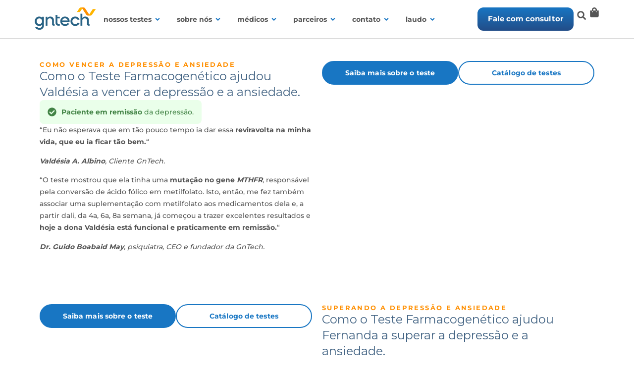

--- FILE ---
content_type: text/html;charset=utf-8
request_url: https://pageview-notify.rdstation.com.br/send
body_size: -72
content:
0fbf2102-9507-4f05-ae5f-b61827609356

--- FILE ---
content_type: text/css
request_url: https://gntech.med.br/wp-content/cache/min/1/wp-content/plugins/loja5-woo-novo-erede/blocks/css.css?ver=1768357737
body_size: -557
content:
.mes_loja5_woo_novo_erede{width:calc(50% - 8px);border:1px solid hsla(0,0%,7%,.8);border-radius:4px;margin-right:8px!important}.ano_loja5_woo_novo_erede{width:calc(50% - 8px);border:1px solid hsla(0,0%,7%,.8);border-radius:4px;margin-left:6px!important}.parcela_loja5_woo_novo_erede{border:1px solid hsla(0,0%,7%,.8);border-radius:4px}.mes_loja5_woo_novo_erede_debito{width:calc(50% - 8px);border:1px solid hsla(0,0%,7%,.8);border-radius:4px;margin-right:8px!important}.ano_loja5_woo_novo_erede_debito{width:calc(50% - 8px);border:1px solid hsla(0,0%,7%,.8);border-radius:4px;margin-left:6px!important}.parcela_loja5_woo_novo_erede_debito{border:1px solid hsla(0,0%,7%,.8);border-radius:4px}

--- FILE ---
content_type: text/css
request_url: https://gntech.med.br/wp-content/uploads/elementor/css/post-8.css?ver=1768357733
body_size: 781
content:
.elementor-kit-8{--e-global-color-primary:#FF8F01;--e-global-color-secondary:#426383;--e-global-color-text:#2C3E50;--e-global-color-accent:#1876C3;--e-global-color-a518fd5:#FAFAFA;--e-global-color-3bfb414:#FFE9C3;--e-global-color-eff1b3c:#224D88;--e-global-color-6066eab:#834CC8;--e-global-color-19fb640:#EAF6FF;--e-global-color-bd27433:#545454;--e-global-color-9cae09e:#FFFFFF;--e-global-color-562dc15:#FFF7EA;--e-global-typography-primary-font-family:"Montserrat";--e-global-typography-primary-font-weight:bold;--e-global-typography-secondary-font-family:"Montserrat";--e-global-typography-secondary-font-weight:normal;--e-global-typography-text-font-family:"Montserrat";--e-global-typography-text-font-weight:normal;--e-global-typography-accent-font-family:"Montserrat";--e-global-typography-accent-font-weight:bold;--e-global-typography-315d166-font-family:"Montserrat";--e-global-typography-315d166-font-size:28px;--e-global-typography-315d166-font-weight:bold;--e-global-typography-315d166-line-height:1em;--e-global-typography-315d166-letter-spacing:-0.6px;--e-global-typography-e87ecbd-font-family:"Montserrat";--e-global-typography-e87ecbd-font-size:28px;--e-global-typography-e87ecbd-font-weight:normal;--e-global-typography-e87ecbd-line-height:1.2em;--e-global-typography-e87ecbd-letter-spacing:-0.6px;--e-global-typography-795a569-font-family:"Montserrat";--e-global-typography-795a569-font-size:13px;--e-global-typography-795a569-font-weight:bold;--e-global-typography-795a569-text-transform:uppercase;--e-global-typography-795a569-line-height:1.2em;--e-global-typography-795a569-letter-spacing:2.4px;--e-global-typography-baf873d-font-family:"Montserrat";--e-global-typography-baf873d-font-size:15px;--e-global-typography-baf873d-font-weight:500;--e-global-typography-baf873d-line-height:25px;--e-global-typography-086cdbb-font-family:"Montserrat";--e-global-typography-086cdbb-font-size:15px;--e-global-typography-086cdbb-font-weight:bold;--e-global-typography-086cdbb-line-height:25px;--e-global-typography-3534bd6-font-family:"Montserrat";--e-global-typography-3534bd6-font-size:14px;--e-global-typography-3534bd6-font-weight:500;--e-global-typography-3534bd6-line-height:24px;--e-global-typography-6a23e0b-font-family:"Montserrat";--e-global-typography-6a23e0b-font-size:14px;--e-global-typography-6a23e0b-font-weight:bold;--e-global-typography-6a23e0b-line-height:24px;--e-global-typography-6fdffae-font-family:"Montserrat";--e-global-typography-6fdffae-font-size:14px;--e-global-typography-6fdffae-font-weight:bold;--e-global-typography-6fdffae-line-height:24px;--e-global-typography-b2a6179-font-family:"Montserrat";--e-global-typography-b2a6179-font-size:13px;--e-global-typography-b2a6179-font-weight:500;--e-global-typography-b2a6179-line-height:23px;--e-global-typography-4d04694-font-family:"Montserrat";--e-global-typography-4d04694-font-size:13px;--e-global-typography-4d04694-font-weight:bold;--e-global-typography-4d04694-line-height:23px;--e-global-typography-f7f18c1-font-family:"Montserrat";--e-global-typography-f7f18c1-font-size:13px;--e-global-typography-f7f18c1-font-weight:bold;--e-global-typography-f7f18c1-line-height:23px;--e-global-typography-fb8440a-font-family:"Montserrat";--e-global-typography-fb8440a-font-size:16px;--e-global-typography-fb8440a-font-weight:bold;--e-global-typography-fb8440a-line-height:22px;--e-global-typography-fb8440a-letter-spacing:0.1px;--e-global-typography-efd400d-font-family:"Montserrat";--e-global-typography-efd400d-font-size:14px;--e-global-typography-efd400d-font-weight:bold;--e-global-typography-efd400d-line-height:20px;--e-global-typography-efd400d-letter-spacing:0.1px;--e-global-typography-2654033-font-family:"Montserrat";--e-global-typography-2654033-font-size:12px;--e-global-typography-2654033-font-weight:normal;--e-global-typography-2654033-font-style:normal;--e-global-typography-2654033-line-height:1.2em;--e-global-typography-6c9f11d-font-family:"Montserrat";--e-global-typography-6c9f11d-font-size:22px;--e-global-typography-6c9f11d-font-weight:normal;--e-global-typography-6c9f11d-line-height:1.2em;--e-global-typography-2698723-font-family:"Montserrat";--e-global-typography-2698723-font-size:13px;--e-global-typography-2698723-font-weight:normal;--e-global-typography-2698723-line-height:16px;--e-global-typography-e2b9617-font-family:"Montserrat";--e-global-typography-e2b9617-font-size:18px;--e-global-typography-e2b9617-font-weight:bold;--e-global-typography-56ea819-font-family:"Montserrat";--e-global-typography-56ea819-font-size:14px;--e-global-typography-56ea819-font-weight:500;--e-global-typography-e9e07ff-font-family:"Montserrat";--e-global-typography-e9e07ff-font-size:17px;--e-global-typography-e9e07ff-font-weight:500;--e-global-typography-e9e07ff-line-height:28px;--e-global-typography-e9e07ff-letter-spacing:-0.2px;--e-global-typography-c908eaf-font-family:"Montserrat";--e-global-typography-c908eaf-font-size:18px;--e-global-typography-c908eaf-font-weight:bold;--e-global-typography-c908eaf-line-height:28px;--e-global-typography-2f744a8-font-family:"Montserrat";--e-global-typography-2f744a8-font-size:18px;--e-global-typography-2f744a8-font-weight:bold;--e-global-typography-2f744a8-line-height:28px;--e-global-typography-0bee08f-font-family:"Montserrat";--e-global-typography-0bee08f-font-size:24px;--e-global-typography-0bee08f-font-weight:normal;--e-global-typography-0bee08f-line-height:32px;--e-global-typography-9e9205e-font-family:"Montserrat";--e-global-typography-9e9205e-font-size:24px;--e-global-typography-9e9205e-font-weight:bold;--e-global-typography-9e9205e-line-height:32px;--e-global-typography-577acd4-font-size:12px;--e-global-typography-577acd4-font-weight:bold;--e-global-typography-577acd4-text-transform:uppercase;--e-global-typography-577acd4-line-height:2.4px;--e-global-typography-577acd4-letter-spacing:1px;font-family:"Montserrat", Sans-serif;}.elementor-kit-8 e-page-transition{background-color:#FFBC7D;}.elementor-kit-8 button,.elementor-kit-8 input[type="button"],.elementor-kit-8 input[type="submit"],.elementor-kit-8 .elementor-button{font-family:var( --e-global-typography-primary-font-family ), Sans-serif;font-weight:var( --e-global-typography-primary-font-weight );color:#FFFFFF;}.elementor-section.elementor-section-boxed > .elementor-container{max-width:1140px;}.e-con{--container-max-width:1140px;}.elementor-widget:not(:last-child){--kit-widget-spacing:20px;}.elementor-element{--widgets-spacing:20px 20px;--widgets-spacing-row:20px;--widgets-spacing-column:20px;}{}h1.entry-title{display:var(--page-title-display);}@media(max-width:1024px){.elementor-section.elementor-section-boxed > .elementor-container{max-width:1024px;}.e-con{--container-max-width:1024px;}}@media(max-width:767px){.elementor-section.elementor-section-boxed > .elementor-container{max-width:767px;}.e-con{--container-max-width:767px;}}/* Start Custom Fonts CSS */@font-face {
	font-family: 'Montserrat';
	font-style: normal;
	font-weight: 100;
	font-display: auto;
	src: url('https://gntech.med.br/wp-content/uploads/2024/02/montserrat-v26-latin-100.eot');
	src: url('https://gntech.med.br/wp-content/uploads/2024/02/montserrat-v26-latin-100.eot?#iefix') format('embedded-opentype'),
		url('https://gntech.med.br/wp-content/uploads/2024/02/montserrat-v26-latin-100.woff2') format('woff2'),
		url('https://gntech.med.br/wp-content/uploads/2024/02/montserrat-v26-latin-100.woff') format('woff'),
		url('https://gntech.med.br/wp-content/uploads/2024/02/montserrat-v26-latin-100.ttf') format('truetype'),
		url('https://gntech.med.br/wp-content/uploads/2024/02/montserrat-v26-latin-100.svg#Montserrat') format('svg');
}
@font-face {
	font-family: 'Montserrat';
	font-style: normal;
	font-weight: 300;
	font-display: auto;
	src: url('https://gntech.med.br/wp-content/uploads/2024/02/montserrat-v26-latin-300.eot');
	src: url('https://gntech.med.br/wp-content/uploads/2024/02/montserrat-v26-latin-300.eot?#iefix') format('embedded-opentype'),
		url('https://gntech.med.br/wp-content/uploads/2024/02/montserrat-v26-latin-300.woff2') format('woff2'),
		url('https://gntech.med.br/wp-content/uploads/2024/02/montserrat-v26-latin-300.woff') format('woff'),
		url('https://gntech.med.br/wp-content/uploads/2024/02/montserrat-v26-latin-300.ttf') format('truetype'),
		url('https://gntech.med.br/wp-content/uploads/2024/02/montserrat-v26-latin-300.svg#Montserrat') format('svg');
}
@font-face {
	font-family: 'Montserrat';
	font-style: normal;
	font-weight: 500;
	font-display: auto;
	src: url('https://gntech.med.br/wp-content/uploads/2024/02/montserrat-v26-latin-500.eot');
	src: url('https://gntech.med.br/wp-content/uploads/2024/02/montserrat-v26-latin-500.eot?#iefix') format('embedded-opentype'),
		url('https://gntech.med.br/wp-content/uploads/2024/02/montserrat-v26-latin-500.woff2') format('woff2'),
		url('https://gntech.med.br/wp-content/uploads/2024/02/montserrat-v26-latin-500.woff') format('woff'),
		url('https://gntech.med.br/wp-content/uploads/2024/02/montserrat-v26-latin-500.ttf') format('truetype'),
		url('https://gntech.med.br/wp-content/uploads/2024/02/montserrat-v26-latin-500.svg#Montserrat') format('svg');
}
@font-face {
	font-family: 'Montserrat';
	font-style: normal;
	font-weight: 800;
	font-display: auto;
	src: url('https://gntech.med.br/wp-content/uploads/2024/02/montserrat-v26-latin-800.eot');
	src: url('https://gntech.med.br/wp-content/uploads/2024/02/montserrat-v26-latin-800.eot?#iefix') format('embedded-opentype'),
		url('https://gntech.med.br/wp-content/uploads/2024/02/montserrat-v26-latin-800.woff2') format('woff2'),
		url('https://gntech.med.br/wp-content/uploads/2024/02/montserrat-v26-latin-800.woff') format('woff'),
		url('https://gntech.med.br/wp-content/uploads/2024/02/montserrat-v26-latin-800.ttf') format('truetype'),
		url('https://gntech.med.br/wp-content/uploads/2024/02/montserrat-v26-latin-800.svg#Montserrat') format('svg');
}
@font-face {
	font-family: 'Montserrat';
	font-style: normal;
	font-weight: normal;
	font-display: auto;
	src: url('https://gntech.med.br/wp-content/uploads/2024/02/montserrat-v26-latin-regular.eot');
	src: url('https://gntech.med.br/wp-content/uploads/2024/02/montserrat-v26-latin-regular.eot?#iefix') format('embedded-opentype'),
		url('https://gntech.med.br/wp-content/uploads/2024/02/montserrat-v26-latin-regular.woff2') format('woff2'),
		url('https://gntech.med.br/wp-content/uploads/2024/02/montserrat-v26-latin-regular.woff') format('woff'),
		url('https://gntech.med.br/wp-content/uploads/2024/02/montserrat-v26-latin-regular.ttf') format('truetype'),
		url('https://gntech.med.br/wp-content/uploads/2024/02/montserrat-v26-latin-regular.svg#Montserrat') format('svg');
}
@font-face {
	font-family: 'Montserrat';
	font-style: normal;
	font-weight: 700;
	font-display: auto;
	src: url('https://gntech.med.br/wp-content/uploads/2024/02/montserrat-v26-latin-700.eot');
	src: url('https://gntech.med.br/wp-content/uploads/2024/02/montserrat-v26-latin-700.eot?#iefix') format('embedded-opentype'),
		url('https://gntech.med.br/wp-content/uploads/2024/02/montserrat-v26-latin-700.woff2') format('woff2'),
		url('https://gntech.med.br/wp-content/uploads/2024/02/montserrat-v26-latin-700.woff') format('woff'),
		url('https://gntech.med.br/wp-content/uploads/2024/02/montserrat-v26-latin-700.ttf') format('truetype'),
		url('https://gntech.med.br/wp-content/uploads/2024/02/montserrat-v26-latin-700.svg#Montserrat') format('svg');
}
@font-face {
	font-family: 'Montserrat';
	font-style: normal;
	font-weight: 900;
	font-display: auto;
	src: url('https://gntech.med.br/wp-content/uploads/2024/02/montserrat-v26-latin-900.eot');
	src: url('https://gntech.med.br/wp-content/uploads/2024/02/montserrat-v26-latin-900.eot?#iefix') format('embedded-opentype'),
		url('https://gntech.med.br/wp-content/uploads/2024/02/montserrat-v26-latin-900.woff2') format('woff2'),
		url('https://gntech.med.br/wp-content/uploads/2024/02/montserrat-v26-latin-900.woff') format('woff'),
		url('https://gntech.med.br/wp-content/uploads/2024/02/montserrat-v26-latin-900.ttf') format('truetype'),
		url('https://gntech.med.br/wp-content/uploads/2024/02/montserrat-v26-latin-900.svg#Montserrat') format('svg');
}
/* End Custom Fonts CSS */

--- FILE ---
content_type: text/css
request_url: https://gntech.med.br/wp-content/uploads/elementor/css/post-3435.css?ver=1768359379
body_size: 2840
content:
.elementor-3435 .elementor-element.elementor-element-0128c17{--display:flex;--flex-direction:row;--container-widget-width:initial;--container-widget-height:100%;--container-widget-flex-grow:1;--container-widget-align-self:stretch;--flex-wrap-mobile:wrap;--gap:0px 0px;--row-gap:0px;--column-gap:0px;--padding-top:35px;--padding-bottom:35px;--padding-left:0px;--padding-right:0px;}.elementor-3435 .elementor-element.elementor-element-f7b1866{--display:flex;--flex-direction:column;--container-widget-width:100%;--container-widget-height:initial;--container-widget-flex-grow:0;--container-widget-align-self:initial;--flex-wrap-mobile:wrap;}.elementor-3435 .elementor-element.elementor-element-613b20e{--display:flex;--gap:010px 010px;--row-gap:010px;--column-gap:010px;--padding-top:0px;--padding-bottom:0px;--padding-left:0px;--padding-right:0px;}.elementor-3435 .elementor-element.elementor-element-e58d20f{margin:0px 0px calc(var(--kit-widget-spacing, 0px) + 0px) 0px;text-align:start;}.elementor-3435 .elementor-element.elementor-element-e58d20f .elementor-heading-title{font-family:var( --e-global-typography-795a569-font-family ), Sans-serif;font-size:var( --e-global-typography-795a569-font-size );font-weight:var( --e-global-typography-795a569-font-weight );text-transform:var( --e-global-typography-795a569-text-transform );line-height:var( --e-global-typography-795a569-line-height );letter-spacing:var( --e-global-typography-795a569-letter-spacing );color:var( --e-global-color-primary );}.elementor-3435 .elementor-element.elementor-element-77ee5be{margin:0px 0px calc(var(--kit-widget-spacing, 0px) + 0px) 0px;padding:0px 0px 0px 0px;text-align:start;}.elementor-3435 .elementor-element.elementor-element-77ee5be .elementor-heading-title{font-family:var( --e-global-typography-0bee08f-font-family ), Sans-serif;font-size:var( --e-global-typography-0bee08f-font-size );font-weight:var( --e-global-typography-0bee08f-font-weight );line-height:var( --e-global-typography-0bee08f-line-height );color:var( --e-global-color-secondary );}.elementor-3435 .elementor-element.elementor-element-530ac0b{--display:flex;--justify-content:center;--align-items:center;--container-widget-width:calc( ( 1 - var( --container-widget-flex-grow ) ) * 100% );--gap:0px 0px;--row-gap:0px;--column-gap:0px;--border-radius:8px 8px 8px 8px;--margin-top:0px;--margin-bottom:0px;--margin-left:0px;--margin-right:0px;--padding-top:12px;--padding-bottom:12px;--padding-left:16px;--padding-right:16px;}.elementor-3435 .elementor-element.elementor-element-530ac0b:not(.elementor-motion-effects-element-type-background), .elementor-3435 .elementor-element.elementor-element-530ac0b > .elementor-motion-effects-container > .elementor-motion-effects-layer{background-color:#EAFFEA;}.elementor-3435 .elementor-element.elementor-element-530ac0b.e-con{--align-self:flex-start;--flex-grow:0;--flex-shrink:1;}.elementor-3435 .elementor-element.elementor-element-1844f4a .elementor-icon-list-icon i{color:#428345;transition:color 0.3s;}.elementor-3435 .elementor-element.elementor-element-1844f4a .elementor-icon-list-icon svg{fill:#428345;transition:fill 0.3s;}.elementor-3435 .elementor-element.elementor-element-1844f4a{--e-icon-list-icon-size:18px;--icon-vertical-offset:0px;}.elementor-3435 .elementor-element.elementor-element-1844f4a .elementor-icon-list-item > .elementor-icon-list-text, .elementor-3435 .elementor-element.elementor-element-1844f4a .elementor-icon-list-item > a{font-family:"Montserrat", Sans-serif;font-size:14px;font-weight:500;line-height:24px;}.elementor-3435 .elementor-element.elementor-element-1844f4a .elementor-icon-list-text{color:#428345;transition:color 0.3s;}.elementor-3435 .elementor-element.elementor-element-e5429da{font-family:var( --e-global-typography-3534bd6-font-family ), Sans-serif;font-size:var( --e-global-typography-3534bd6-font-size );font-weight:var( --e-global-typography-3534bd6-font-weight );line-height:var( --e-global-typography-3534bd6-line-height );color:var( --e-global-color-bd27433 );}.elementor-3435 .elementor-element.elementor-element-8bc63ef{--display:flex;--flex-direction:column;--container-widget-width:100%;--container-widget-height:initial;--container-widget-flex-grow:0;--container-widget-align-self:initial;--flex-wrap-mobile:wrap;}.elementor-3435 .elementor-element.elementor-element-16376a8 .elementor-wrapper{--video-aspect-ratio:1.77777;}.elementor-3435 .elementor-element.elementor-element-d4a8db0{--display:grid;--e-con-grid-template-columns:repeat(2, 1fr);--e-con-grid-template-rows:repeat(1, 1fr);--grid-auto-flow:row;--justify-items:start;--margin-top:0px;--margin-bottom:20px;--margin-left:0px;--margin-right:0px;--padding-top:0px;--padding-bottom:0px;--padding-left:0px;--padding-right:0px;}.elementor-3435 .elementor-element.elementor-element-d4a8db0.e-con{--align-self:flex-start;--flex-grow:0;--flex-shrink:1;}.elementor-3435 .elementor-element.elementor-element-aeddb4f .elementor-button{background-color:var( --e-global-color-accent );font-family:var( --e-global-typography-efd400d-font-family ), Sans-serif;font-size:var( --e-global-typography-efd400d-font-size );font-weight:var( --e-global-typography-efd400d-font-weight );line-height:var( --e-global-typography-efd400d-line-height );letter-spacing:var( --e-global-typography-efd400d-letter-spacing );border-style:solid;border-width:2px 2px 2px 2px;border-color:var( --e-global-color-accent );border-radius:100px 100px 100px 100px;}.elementor-3435 .elementor-element.elementor-element-aeddb4f .elementor-button:hover, .elementor-3435 .elementor-element.elementor-element-aeddb4f .elementor-button:focus{background-color:var( --e-global-color-eff1b3c );color:var( --e-global-color-9cae09e );}.elementor-3435 .elementor-element.elementor-element-aeddb4f{width:100%;max-width:100%;}.elementor-3435 .elementor-element.elementor-element-aeddb4f.elementor-element{--flex-grow:1;--flex-shrink:0;}.elementor-3435 .elementor-element.elementor-element-aeddb4f .elementor-button:hover svg, .elementor-3435 .elementor-element.elementor-element-aeddb4f .elementor-button:focus svg{fill:var( --e-global-color-9cae09e );}.elementor-3435 .elementor-element.elementor-element-d3a3f35 .elementor-button{background-color:var( --e-global-color-9cae09e );font-family:var( --e-global-typography-efd400d-font-family ), Sans-serif;font-size:var( --e-global-typography-efd400d-font-size );font-weight:var( --e-global-typography-efd400d-font-weight );line-height:var( --e-global-typography-efd400d-line-height );letter-spacing:var( --e-global-typography-efd400d-letter-spacing );fill:var( --e-global-color-accent );color:var( --e-global-color-accent );border-style:solid;border-width:2px 2px 2px 2px;border-color:var( --e-global-color-accent );border-radius:100px 100px 100px 100px;}.elementor-3435 .elementor-element.elementor-element-d3a3f35 .elementor-button:hover, .elementor-3435 .elementor-element.elementor-element-d3a3f35 .elementor-button:focus{background-color:var( --e-global-color-eff1b3c );color:var( --e-global-color-9cae09e );}.elementor-3435 .elementor-element.elementor-element-d3a3f35{width:100%;max-width:100%;}.elementor-3435 .elementor-element.elementor-element-d3a3f35.elementor-element{--flex-grow:1;--flex-shrink:0;}.elementor-3435 .elementor-element.elementor-element-d3a3f35 .elementor-button:hover svg, .elementor-3435 .elementor-element.elementor-element-d3a3f35 .elementor-button:focus svg{fill:var( --e-global-color-9cae09e );}.elementor-3435 .elementor-element.elementor-element-024099e{--display:flex;--flex-direction:row-reverse;--container-widget-width:initial;--container-widget-height:100%;--container-widget-flex-grow:1;--container-widget-align-self:stretch;--flex-wrap-mobile:wrap-reverse;--gap:0px 0px;--row-gap:0px;--column-gap:0px;--padding-top:35px;--padding-bottom:35px;--padding-left:0px;--padding-right:0px;}.elementor-3435 .elementor-element.elementor-element-024099e:not(.elementor-motion-effects-element-type-background), .elementor-3435 .elementor-element.elementor-element-024099e > .elementor-motion-effects-container > .elementor-motion-effects-layer{background-color:var( --e-global-color-9cae09e );}.elementor-3435 .elementor-element.elementor-element-08517cd{--display:flex;--flex-direction:column;--container-widget-width:100%;--container-widget-height:initial;--container-widget-flex-grow:0;--container-widget-align-self:initial;--flex-wrap-mobile:wrap;}.elementor-3435 .elementor-element.elementor-element-c78fe19{--display:flex;--gap:010px 010px;--row-gap:010px;--column-gap:010px;--padding-top:0px;--padding-bottom:0px;--padding-left:0px;--padding-right:0px;}.elementor-3435 .elementor-element.elementor-element-02688b9{margin:0px 0px calc(var(--kit-widget-spacing, 0px) + 0px) 0px;text-align:start;}.elementor-3435 .elementor-element.elementor-element-02688b9 .elementor-heading-title{font-family:var( --e-global-typography-795a569-font-family ), Sans-serif;font-size:var( --e-global-typography-795a569-font-size );font-weight:var( --e-global-typography-795a569-font-weight );text-transform:var( --e-global-typography-795a569-text-transform );line-height:var( --e-global-typography-795a569-line-height );letter-spacing:var( --e-global-typography-795a569-letter-spacing );color:var( --e-global-color-primary );}.elementor-3435 .elementor-element.elementor-element-39c815f{margin:0px 0px calc(var(--kit-widget-spacing, 0px) + 0px) 0px;padding:0px 0px 0px 0px;text-align:start;}.elementor-3435 .elementor-element.elementor-element-39c815f .elementor-heading-title{font-family:var( --e-global-typography-0bee08f-font-family ), Sans-serif;font-size:var( --e-global-typography-0bee08f-font-size );font-weight:var( --e-global-typography-0bee08f-font-weight );line-height:var( --e-global-typography-0bee08f-line-height );color:var( --e-global-color-secondary );}.elementor-3435 .elementor-element.elementor-element-1c82c24{--display:flex;--justify-content:center;--align-items:center;--container-widget-width:calc( ( 1 - var( --container-widget-flex-grow ) ) * 100% );--gap:0px 0px;--row-gap:0px;--column-gap:0px;--border-radius:8px 8px 8px 8px;--margin-top:0px;--margin-bottom:0px;--margin-left:0px;--margin-right:0px;--padding-top:12px;--padding-bottom:12px;--padding-left:16px;--padding-right:16px;}.elementor-3435 .elementor-element.elementor-element-1c82c24:not(.elementor-motion-effects-element-type-background), .elementor-3435 .elementor-element.elementor-element-1c82c24 > .elementor-motion-effects-container > .elementor-motion-effects-layer{background-color:#EAFFEA;}.elementor-3435 .elementor-element.elementor-element-1c82c24.e-con{--align-self:flex-start;--flex-grow:0;--flex-shrink:1;}.elementor-3435 .elementor-element.elementor-element-7cb804b .elementor-icon-list-icon i{color:#428345;transition:color 0.3s;}.elementor-3435 .elementor-element.elementor-element-7cb804b .elementor-icon-list-icon svg{fill:#428345;transition:fill 0.3s;}.elementor-3435 .elementor-element.elementor-element-7cb804b{--e-icon-list-icon-size:18px;--icon-vertical-offset:0px;}.elementor-3435 .elementor-element.elementor-element-7cb804b .elementor-icon-list-item > .elementor-icon-list-text, .elementor-3435 .elementor-element.elementor-element-7cb804b .elementor-icon-list-item > a{font-family:"Montserrat", Sans-serif;font-size:14px;font-weight:500;line-height:24px;}.elementor-3435 .elementor-element.elementor-element-7cb804b .elementor-icon-list-text{color:#428345;transition:color 0.3s;}.elementor-3435 .elementor-element.elementor-element-800d09c{font-family:var( --e-global-typography-3534bd6-font-family ), Sans-serif;font-size:var( --e-global-typography-3534bd6-font-size );font-weight:var( --e-global-typography-3534bd6-font-weight );line-height:var( --e-global-typography-3534bd6-line-height );color:var( --e-global-color-bd27433 );}.elementor-3435 .elementor-element.elementor-element-8e2feee{--display:flex;--flex-direction:column;--container-widget-width:100%;--container-widget-height:initial;--container-widget-flex-grow:0;--container-widget-align-self:initial;--flex-wrap-mobile:wrap;}.elementor-3435 .elementor-element.elementor-element-7648baf .elementor-wrapper{--video-aspect-ratio:1.77777;}.elementor-3435 .elementor-element.elementor-element-b3d6369{--display:grid;--e-con-grid-template-columns:repeat(2, 1fr);--e-con-grid-template-rows:repeat(1, 1fr);--grid-auto-flow:row;--justify-items:start;--margin-top:0px;--margin-bottom:20px;--margin-left:0px;--margin-right:0px;--padding-top:0px;--padding-bottom:0px;--padding-left:0px;--padding-right:0px;}.elementor-3435 .elementor-element.elementor-element-b3d6369.e-con{--align-self:flex-start;--flex-grow:0;--flex-shrink:1;}.elementor-3435 .elementor-element.elementor-element-4d820d1 .elementor-button{background-color:var( --e-global-color-accent );font-family:var( --e-global-typography-efd400d-font-family ), Sans-serif;font-size:var( --e-global-typography-efd400d-font-size );font-weight:var( --e-global-typography-efd400d-font-weight );line-height:var( --e-global-typography-efd400d-line-height );letter-spacing:var( --e-global-typography-efd400d-letter-spacing );border-style:solid;border-width:2px 2px 2px 2px;border-color:var( --e-global-color-accent );border-radius:100px 100px 100px 100px;}.elementor-3435 .elementor-element.elementor-element-4d820d1 .elementor-button:hover, .elementor-3435 .elementor-element.elementor-element-4d820d1 .elementor-button:focus{background-color:var( --e-global-color-eff1b3c );color:var( --e-global-color-9cae09e );}.elementor-3435 .elementor-element.elementor-element-4d820d1{width:100%;max-width:100%;}.elementor-3435 .elementor-element.elementor-element-4d820d1.elementor-element{--flex-grow:1;--flex-shrink:0;}.elementor-3435 .elementor-element.elementor-element-4d820d1 .elementor-button:hover svg, .elementor-3435 .elementor-element.elementor-element-4d820d1 .elementor-button:focus svg{fill:var( --e-global-color-9cae09e );}.elementor-3435 .elementor-element.elementor-element-2f3b97a .elementor-button{background-color:var( --e-global-color-9cae09e );font-family:var( --e-global-typography-efd400d-font-family ), Sans-serif;font-size:var( --e-global-typography-efd400d-font-size );font-weight:var( --e-global-typography-efd400d-font-weight );line-height:var( --e-global-typography-efd400d-line-height );letter-spacing:var( --e-global-typography-efd400d-letter-spacing );fill:var( --e-global-color-accent );color:var( --e-global-color-accent );border-style:solid;border-width:2px 2px 2px 2px;border-color:var( --e-global-color-accent );border-radius:100px 100px 100px 100px;}.elementor-3435 .elementor-element.elementor-element-2f3b97a .elementor-button:hover, .elementor-3435 .elementor-element.elementor-element-2f3b97a .elementor-button:focus{background-color:var( --e-global-color-eff1b3c );color:var( --e-global-color-9cae09e );}.elementor-3435 .elementor-element.elementor-element-2f3b97a{width:100%;max-width:100%;}.elementor-3435 .elementor-element.elementor-element-2f3b97a.elementor-element{--flex-grow:1;--flex-shrink:0;}.elementor-3435 .elementor-element.elementor-element-2f3b97a .elementor-button:hover svg, .elementor-3435 .elementor-element.elementor-element-2f3b97a .elementor-button:focus svg{fill:var( --e-global-color-9cae09e );}.elementor-3435 .elementor-element.elementor-element-5ec1cf6{--display:flex;--flex-direction:row;--container-widget-width:initial;--container-widget-height:100%;--container-widget-flex-grow:1;--container-widget-align-self:stretch;--flex-wrap-mobile:wrap;--gap:0px 0px;--row-gap:0px;--column-gap:0px;--padding-top:35px;--padding-bottom:35px;--padding-left:0px;--padding-right:0px;}.elementor-3435 .elementor-element.elementor-element-dd61840{--display:flex;--flex-direction:column;--container-widget-width:100%;--container-widget-height:initial;--container-widget-flex-grow:0;--container-widget-align-self:initial;--flex-wrap-mobile:wrap;}.elementor-3435 .elementor-element.elementor-element-06eced0{--display:flex;--gap:010px 010px;--row-gap:010px;--column-gap:010px;--padding-top:0px;--padding-bottom:0px;--padding-left:0px;--padding-right:0px;}.elementor-3435 .elementor-element.elementor-element-036a97b{margin:0px 0px calc(var(--kit-widget-spacing, 0px) + 0px) 0px;text-align:start;}.elementor-3435 .elementor-element.elementor-element-036a97b .elementor-heading-title{font-family:var( --e-global-typography-795a569-font-family ), Sans-serif;font-size:var( --e-global-typography-795a569-font-size );font-weight:var( --e-global-typography-795a569-font-weight );text-transform:var( --e-global-typography-795a569-text-transform );line-height:var( --e-global-typography-795a569-line-height );letter-spacing:var( --e-global-typography-795a569-letter-spacing );color:var( --e-global-color-primary );}.elementor-3435 .elementor-element.elementor-element-2c99405{margin:0px 0px calc(var(--kit-widget-spacing, 0px) + 0px) 0px;padding:0px 0px 0px 0px;text-align:start;}.elementor-3435 .elementor-element.elementor-element-2c99405 .elementor-heading-title{font-family:var( --e-global-typography-0bee08f-font-family ), Sans-serif;font-size:var( --e-global-typography-0bee08f-font-size );font-weight:var( --e-global-typography-0bee08f-font-weight );line-height:var( --e-global-typography-0bee08f-line-height );color:var( --e-global-color-secondary );}.elementor-3435 .elementor-element.elementor-element-c04bab8{font-family:var( --e-global-typography-3534bd6-font-family ), Sans-serif;font-size:var( --e-global-typography-3534bd6-font-size );font-weight:var( --e-global-typography-3534bd6-font-weight );line-height:var( --e-global-typography-3534bd6-line-height );color:var( --e-global-color-bd27433 );}.elementor-3435 .elementor-element.elementor-element-35f62cb{--display:flex;--flex-direction:column;--container-widget-width:100%;--container-widget-height:initial;--container-widget-flex-grow:0;--container-widget-align-self:initial;--flex-wrap-mobile:wrap;}.elementor-3435 .elementor-element.elementor-element-04d09de .elementor-wrapper{--video-aspect-ratio:1.77777;}.elementor-3435 .elementor-element.elementor-element-cf3e53f{--display:grid;--e-con-grid-template-columns:repeat(2, 1fr);--e-con-grid-template-rows:repeat(1, 1fr);--grid-auto-flow:row;--justify-items:start;--margin-top:0px;--margin-bottom:20px;--margin-left:0px;--margin-right:0px;--padding-top:0px;--padding-bottom:0px;--padding-left:0px;--padding-right:0px;}.elementor-3435 .elementor-element.elementor-element-cf3e53f.e-con{--align-self:flex-start;--flex-grow:0;--flex-shrink:1;}.elementor-3435 .elementor-element.elementor-element-4c18cd0 .elementor-button{background-color:var( --e-global-color-accent );font-family:var( --e-global-typography-efd400d-font-family ), Sans-serif;font-size:var( --e-global-typography-efd400d-font-size );font-weight:var( --e-global-typography-efd400d-font-weight );line-height:var( --e-global-typography-efd400d-line-height );letter-spacing:var( --e-global-typography-efd400d-letter-spacing );border-style:solid;border-width:2px 2px 2px 2px;border-color:var( --e-global-color-accent );border-radius:100px 100px 100px 100px;}.elementor-3435 .elementor-element.elementor-element-4c18cd0 .elementor-button:hover, .elementor-3435 .elementor-element.elementor-element-4c18cd0 .elementor-button:focus{background-color:var( --e-global-color-eff1b3c );color:var( --e-global-color-9cae09e );}.elementor-3435 .elementor-element.elementor-element-4c18cd0{width:100%;max-width:100%;}.elementor-3435 .elementor-element.elementor-element-4c18cd0.elementor-element{--flex-grow:1;--flex-shrink:0;}.elementor-3435 .elementor-element.elementor-element-4c18cd0 .elementor-button:hover svg, .elementor-3435 .elementor-element.elementor-element-4c18cd0 .elementor-button:focus svg{fill:var( --e-global-color-9cae09e );}.elementor-3435 .elementor-element.elementor-element-eb0686d .elementor-button{background-color:var( --e-global-color-9cae09e );font-family:var( --e-global-typography-efd400d-font-family ), Sans-serif;font-size:var( --e-global-typography-efd400d-font-size );font-weight:var( --e-global-typography-efd400d-font-weight );line-height:var( --e-global-typography-efd400d-line-height );letter-spacing:var( --e-global-typography-efd400d-letter-spacing );fill:var( --e-global-color-accent );color:var( --e-global-color-accent );border-style:solid;border-width:2px 2px 2px 2px;border-color:var( --e-global-color-accent );border-radius:100px 100px 100px 100px;}.elementor-3435 .elementor-element.elementor-element-eb0686d .elementor-button:hover, .elementor-3435 .elementor-element.elementor-element-eb0686d .elementor-button:focus{background-color:var( --e-global-color-eff1b3c );color:var( --e-global-color-9cae09e );}.elementor-3435 .elementor-element.elementor-element-eb0686d{width:100%;max-width:100%;}.elementor-3435 .elementor-element.elementor-element-eb0686d.elementor-element{--flex-grow:1;--flex-shrink:0;}.elementor-3435 .elementor-element.elementor-element-eb0686d .elementor-button:hover svg, .elementor-3435 .elementor-element.elementor-element-eb0686d .elementor-button:focus svg{fill:var( --e-global-color-9cae09e );}.elementor-3435 .elementor-element.elementor-element-a77f312{--display:flex;--flex-direction:row-reverse;--container-widget-width:initial;--container-widget-height:100%;--container-widget-flex-grow:1;--container-widget-align-self:stretch;--flex-wrap-mobile:wrap-reverse;--gap:0px 0px;--row-gap:0px;--column-gap:0px;--padding-top:35px;--padding-bottom:35px;--padding-left:0px;--padding-right:0px;}.elementor-3435 .elementor-element.elementor-element-a77f312:not(.elementor-motion-effects-element-type-background), .elementor-3435 .elementor-element.elementor-element-a77f312 > .elementor-motion-effects-container > .elementor-motion-effects-layer{background-color:var( --e-global-color-9cae09e );}.elementor-3435 .elementor-element.elementor-element-3f264ca{--display:flex;--flex-direction:column;--container-widget-width:100%;--container-widget-height:initial;--container-widget-flex-grow:0;--container-widget-align-self:initial;--flex-wrap-mobile:wrap;}.elementor-3435 .elementor-element.elementor-element-844a263{--display:flex;--gap:010px 010px;--row-gap:010px;--column-gap:010px;--padding-top:0px;--padding-bottom:0px;--padding-left:0px;--padding-right:0px;}.elementor-3435 .elementor-element.elementor-element-54eb91d{margin:0px 0px calc(var(--kit-widget-spacing, 0px) + 0px) 0px;text-align:start;}.elementor-3435 .elementor-element.elementor-element-54eb91d .elementor-heading-title{font-family:var( --e-global-typography-795a569-font-family ), Sans-serif;font-size:var( --e-global-typography-795a569-font-size );font-weight:var( --e-global-typography-795a569-font-weight );text-transform:var( --e-global-typography-795a569-text-transform );line-height:var( --e-global-typography-795a569-line-height );letter-spacing:var( --e-global-typography-795a569-letter-spacing );color:var( --e-global-color-primary );}.elementor-3435 .elementor-element.elementor-element-e13bf46{margin:0px 0px calc(var(--kit-widget-spacing, 0px) + 0px) 0px;padding:0px 0px 0px 0px;text-align:start;}.elementor-3435 .elementor-element.elementor-element-e13bf46 .elementor-heading-title{font-family:var( --e-global-typography-0bee08f-font-family ), Sans-serif;font-size:var( --e-global-typography-0bee08f-font-size );font-weight:var( --e-global-typography-0bee08f-font-weight );line-height:var( --e-global-typography-0bee08f-line-height );color:var( --e-global-color-secondary );}.elementor-3435 .elementor-element.elementor-element-401a57e{--display:flex;--justify-content:center;--align-items:center;--container-widget-width:calc( ( 1 - var( --container-widget-flex-grow ) ) * 100% );--gap:0px 0px;--row-gap:0px;--column-gap:0px;--border-radius:8px 8px 8px 8px;--margin-top:0px;--margin-bottom:0px;--margin-left:0px;--margin-right:0px;--padding-top:12px;--padding-bottom:12px;--padding-left:16px;--padding-right:16px;}.elementor-3435 .elementor-element.elementor-element-401a57e:not(.elementor-motion-effects-element-type-background), .elementor-3435 .elementor-element.elementor-element-401a57e > .elementor-motion-effects-container > .elementor-motion-effects-layer{background-color:#EAFFEA;}.elementor-3435 .elementor-element.elementor-element-401a57e.e-con{--align-self:flex-start;--flex-grow:0;--flex-shrink:1;}.elementor-3435 .elementor-element.elementor-element-f35ef8a .elementor-icon-list-icon i{color:#428345;transition:color 0.3s;}.elementor-3435 .elementor-element.elementor-element-f35ef8a .elementor-icon-list-icon svg{fill:#428345;transition:fill 0.3s;}.elementor-3435 .elementor-element.elementor-element-f35ef8a{--e-icon-list-icon-size:18px;--icon-vertical-offset:0px;}.elementor-3435 .elementor-element.elementor-element-f35ef8a .elementor-icon-list-item > .elementor-icon-list-text, .elementor-3435 .elementor-element.elementor-element-f35ef8a .elementor-icon-list-item > a{font-family:"Montserrat", Sans-serif;font-size:14px;font-weight:500;line-height:24px;}.elementor-3435 .elementor-element.elementor-element-f35ef8a .elementor-icon-list-text{color:#428345;transition:color 0.3s;}.elementor-3435 .elementor-element.elementor-element-fc85be9{font-family:var( --e-global-typography-3534bd6-font-family ), Sans-serif;font-size:var( --e-global-typography-3534bd6-font-size );font-weight:var( --e-global-typography-3534bd6-font-weight );line-height:var( --e-global-typography-3534bd6-line-height );color:var( --e-global-color-bd27433 );}.elementor-3435 .elementor-element.elementor-element-dc0ccfa{--display:flex;--flex-direction:column;--container-widget-width:100%;--container-widget-height:initial;--container-widget-flex-grow:0;--container-widget-align-self:initial;--flex-wrap-mobile:wrap;}.elementor-3435 .elementor-element.elementor-element-0cf4ac5 .elementor-wrapper{--video-aspect-ratio:1.77777;}.elementor-3435 .elementor-element.elementor-element-7657fd4{--display:grid;--e-con-grid-template-columns:repeat(2, 1fr);--e-con-grid-template-rows:repeat(1, 1fr);--grid-auto-flow:row;--justify-items:start;--margin-top:0px;--margin-bottom:20px;--margin-left:0px;--margin-right:0px;--padding-top:0px;--padding-bottom:0px;--padding-left:0px;--padding-right:0px;}.elementor-3435 .elementor-element.elementor-element-7657fd4.e-con{--align-self:flex-start;--flex-grow:0;--flex-shrink:1;}.elementor-3435 .elementor-element.elementor-element-5d6afe4 .elementor-button{background-color:var( --e-global-color-accent );font-family:var( --e-global-typography-efd400d-font-family ), Sans-serif;font-size:var( --e-global-typography-efd400d-font-size );font-weight:var( --e-global-typography-efd400d-font-weight );line-height:var( --e-global-typography-efd400d-line-height );letter-spacing:var( --e-global-typography-efd400d-letter-spacing );border-style:solid;border-width:2px 2px 2px 2px;border-color:var( --e-global-color-accent );border-radius:100px 100px 100px 100px;}.elementor-3435 .elementor-element.elementor-element-5d6afe4 .elementor-button:hover, .elementor-3435 .elementor-element.elementor-element-5d6afe4 .elementor-button:focus{background-color:var( --e-global-color-eff1b3c );color:var( --e-global-color-9cae09e );}.elementor-3435 .elementor-element.elementor-element-5d6afe4{width:100%;max-width:100%;}.elementor-3435 .elementor-element.elementor-element-5d6afe4.elementor-element{--flex-grow:1;--flex-shrink:0;}.elementor-3435 .elementor-element.elementor-element-5d6afe4 .elementor-button:hover svg, .elementor-3435 .elementor-element.elementor-element-5d6afe4 .elementor-button:focus svg{fill:var( --e-global-color-9cae09e );}.elementor-3435 .elementor-element.elementor-element-847f4f5 .elementor-button{background-color:var( --e-global-color-9cae09e );font-family:var( --e-global-typography-efd400d-font-family ), Sans-serif;font-size:var( --e-global-typography-efd400d-font-size );font-weight:var( --e-global-typography-efd400d-font-weight );line-height:var( --e-global-typography-efd400d-line-height );letter-spacing:var( --e-global-typography-efd400d-letter-spacing );fill:var( --e-global-color-accent );color:var( --e-global-color-accent );border-style:solid;border-width:2px 2px 2px 2px;border-color:var( --e-global-color-accent );border-radius:100px 100px 100px 100px;}.elementor-3435 .elementor-element.elementor-element-847f4f5 .elementor-button:hover, .elementor-3435 .elementor-element.elementor-element-847f4f5 .elementor-button:focus{background-color:var( --e-global-color-eff1b3c );color:var( --e-global-color-9cae09e );}.elementor-3435 .elementor-element.elementor-element-847f4f5{width:100%;max-width:100%;}.elementor-3435 .elementor-element.elementor-element-847f4f5.elementor-element{--flex-grow:1;--flex-shrink:0;}.elementor-3435 .elementor-element.elementor-element-847f4f5 .elementor-button:hover svg, .elementor-3435 .elementor-element.elementor-element-847f4f5 .elementor-button:focus svg{fill:var( --e-global-color-9cae09e );}.elementor-3435 .elementor-element.elementor-element-1b3099f{--display:flex;--flex-direction:row;--container-widget-width:initial;--container-widget-height:100%;--container-widget-flex-grow:1;--container-widget-align-self:stretch;--flex-wrap-mobile:wrap;--gap:0px 0px;--row-gap:0px;--column-gap:0px;--padding-top:35px;--padding-bottom:35px;--padding-left:0px;--padding-right:0px;}.elementor-3435 .elementor-element.elementor-element-d155318{--display:flex;--flex-direction:column;--container-widget-width:100%;--container-widget-height:initial;--container-widget-flex-grow:0;--container-widget-align-self:initial;--flex-wrap-mobile:wrap;}.elementor-3435 .elementor-element.elementor-element-5fad852{--display:flex;--gap:010px 010px;--row-gap:010px;--column-gap:010px;--padding-top:0px;--padding-bottom:0px;--padding-left:0px;--padding-right:0px;}.elementor-3435 .elementor-element.elementor-element-7f81a9e{margin:0px 0px calc(var(--kit-widget-spacing, 0px) + 0px) 0px;text-align:start;}.elementor-3435 .elementor-element.elementor-element-7f81a9e .elementor-heading-title{font-family:var( --e-global-typography-795a569-font-family ), Sans-serif;font-size:var( --e-global-typography-795a569-font-size );font-weight:var( --e-global-typography-795a569-font-weight );text-transform:var( --e-global-typography-795a569-text-transform );line-height:var( --e-global-typography-795a569-line-height );letter-spacing:var( --e-global-typography-795a569-letter-spacing );color:var( --e-global-color-primary );}.elementor-3435 .elementor-element.elementor-element-f1836ba{margin:0px 0px calc(var(--kit-widget-spacing, 0px) + 0px) 0px;padding:0px 0px 0px 0px;text-align:start;}.elementor-3435 .elementor-element.elementor-element-f1836ba .elementor-heading-title{font-family:var( --e-global-typography-0bee08f-font-family ), Sans-serif;font-size:var( --e-global-typography-0bee08f-font-size );font-weight:var( --e-global-typography-0bee08f-font-weight );line-height:var( --e-global-typography-0bee08f-line-height );color:var( --e-global-color-secondary );}.elementor-3435 .elementor-element.elementor-element-26167f1{--display:flex;--justify-content:center;--align-items:center;--container-widget-width:calc( ( 1 - var( --container-widget-flex-grow ) ) * 100% );--gap:0px 0px;--row-gap:0px;--column-gap:0px;--border-radius:8px 8px 8px 8px;--margin-top:0px;--margin-bottom:0px;--margin-left:0px;--margin-right:0px;--padding-top:12px;--padding-bottom:12px;--padding-left:16px;--padding-right:16px;}.elementor-3435 .elementor-element.elementor-element-26167f1:not(.elementor-motion-effects-element-type-background), .elementor-3435 .elementor-element.elementor-element-26167f1 > .elementor-motion-effects-container > .elementor-motion-effects-layer{background-color:#EAFFEA;}.elementor-3435 .elementor-element.elementor-element-26167f1.e-con{--align-self:flex-start;--flex-grow:0;--flex-shrink:1;}.elementor-3435 .elementor-element.elementor-element-4d1c362 .elementor-icon-list-icon i{color:#428345;transition:color 0.3s;}.elementor-3435 .elementor-element.elementor-element-4d1c362 .elementor-icon-list-icon svg{fill:#428345;transition:fill 0.3s;}.elementor-3435 .elementor-element.elementor-element-4d1c362{--e-icon-list-icon-size:18px;--icon-vertical-offset:0px;}.elementor-3435 .elementor-element.elementor-element-4d1c362 .elementor-icon-list-item > .elementor-icon-list-text, .elementor-3435 .elementor-element.elementor-element-4d1c362 .elementor-icon-list-item > a{font-family:"Montserrat", Sans-serif;font-size:14px;font-weight:500;line-height:24px;}.elementor-3435 .elementor-element.elementor-element-4d1c362 .elementor-icon-list-text{color:#428345;transition:color 0.3s;}.elementor-3435 .elementor-element.elementor-element-b85fba6{font-family:var( --e-global-typography-3534bd6-font-family ), Sans-serif;font-size:var( --e-global-typography-3534bd6-font-size );font-weight:var( --e-global-typography-3534bd6-font-weight );line-height:var( --e-global-typography-3534bd6-line-height );color:var( --e-global-color-bd27433 );}.elementor-3435 .elementor-element.elementor-element-a01fe9d{--display:flex;--flex-direction:column;--container-widget-width:100%;--container-widget-height:initial;--container-widget-flex-grow:0;--container-widget-align-self:initial;--flex-wrap-mobile:wrap;}.elementor-3435 .elementor-element.elementor-element-5a632c8 .elementor-wrapper{--video-aspect-ratio:1.77777;}.elementor-3435 .elementor-element.elementor-element-1a912dc{--display:grid;--e-con-grid-template-columns:repeat(2, 1fr);--e-con-grid-template-rows:repeat(1, 1fr);--grid-auto-flow:row;--justify-items:start;--margin-top:0px;--margin-bottom:20px;--margin-left:0px;--margin-right:0px;--padding-top:0px;--padding-bottom:0px;--padding-left:0px;--padding-right:0px;}.elementor-3435 .elementor-element.elementor-element-1a912dc.e-con{--align-self:flex-start;--flex-grow:0;--flex-shrink:1;}.elementor-3435 .elementor-element.elementor-element-021eac8 .elementor-button{background-color:var( --e-global-color-accent );font-family:var( --e-global-typography-efd400d-font-family ), Sans-serif;font-size:var( --e-global-typography-efd400d-font-size );font-weight:var( --e-global-typography-efd400d-font-weight );line-height:var( --e-global-typography-efd400d-line-height );letter-spacing:var( --e-global-typography-efd400d-letter-spacing );border-style:solid;border-width:2px 2px 2px 2px;border-color:var( --e-global-color-accent );border-radius:100px 100px 100px 100px;}.elementor-3435 .elementor-element.elementor-element-021eac8 .elementor-button:hover, .elementor-3435 .elementor-element.elementor-element-021eac8 .elementor-button:focus{background-color:var( --e-global-color-eff1b3c );color:var( --e-global-color-9cae09e );}.elementor-3435 .elementor-element.elementor-element-021eac8{width:100%;max-width:100%;}.elementor-3435 .elementor-element.elementor-element-021eac8.elementor-element{--flex-grow:1;--flex-shrink:0;}.elementor-3435 .elementor-element.elementor-element-021eac8 .elementor-button:hover svg, .elementor-3435 .elementor-element.elementor-element-021eac8 .elementor-button:focus svg{fill:var( --e-global-color-9cae09e );}.elementor-3435 .elementor-element.elementor-element-3987404 .elementor-button{background-color:var( --e-global-color-9cae09e );font-family:var( --e-global-typography-efd400d-font-family ), Sans-serif;font-size:var( --e-global-typography-efd400d-font-size );font-weight:var( --e-global-typography-efd400d-font-weight );line-height:var( --e-global-typography-efd400d-line-height );letter-spacing:var( --e-global-typography-efd400d-letter-spacing );fill:var( --e-global-color-accent );color:var( --e-global-color-accent );border-style:solid;border-width:2px 2px 2px 2px;border-color:var( --e-global-color-accent );border-radius:100px 100px 100px 100px;}.elementor-3435 .elementor-element.elementor-element-3987404 .elementor-button:hover, .elementor-3435 .elementor-element.elementor-element-3987404 .elementor-button:focus{background-color:var( --e-global-color-eff1b3c );color:var( --e-global-color-9cae09e );}.elementor-3435 .elementor-element.elementor-element-3987404{width:100%;max-width:100%;}.elementor-3435 .elementor-element.elementor-element-3987404.elementor-element{--flex-grow:1;--flex-shrink:0;}.elementor-3435 .elementor-element.elementor-element-3987404 .elementor-button:hover svg, .elementor-3435 .elementor-element.elementor-element-3987404 .elementor-button:focus svg{fill:var( --e-global-color-9cae09e );}body.elementor-page-3435:not(.elementor-motion-effects-element-type-background), body.elementor-page-3435 > .elementor-motion-effects-container > .elementor-motion-effects-layer{background-color:#FFFFFF;}@media(min-width:768px){.elementor-3435 .elementor-element.elementor-element-f7b1866{--width:50%;}.elementor-3435 .elementor-element.elementor-element-8bc63ef{--width:50%;}.elementor-3435 .elementor-element.elementor-element-d4a8db0{--width:100%;}.elementor-3435 .elementor-element.elementor-element-08517cd{--width:50%;}.elementor-3435 .elementor-element.elementor-element-8e2feee{--width:50%;}.elementor-3435 .elementor-element.elementor-element-b3d6369{--width:100%;}.elementor-3435 .elementor-element.elementor-element-dd61840{--width:50%;}.elementor-3435 .elementor-element.elementor-element-35f62cb{--width:50%;}.elementor-3435 .elementor-element.elementor-element-cf3e53f{--width:100%;}.elementor-3435 .elementor-element.elementor-element-3f264ca{--width:50%;}.elementor-3435 .elementor-element.elementor-element-dc0ccfa{--width:50%;}.elementor-3435 .elementor-element.elementor-element-7657fd4{--width:100%;}.elementor-3435 .elementor-element.elementor-element-d155318{--width:50%;}.elementor-3435 .elementor-element.elementor-element-a01fe9d{--width:50%;}.elementor-3435 .elementor-element.elementor-element-1a912dc{--width:100%;}}@media(max-width:1366px){.elementor-3435 .elementor-element.elementor-element-e58d20f .elementor-heading-title{font-size:var( --e-global-typography-795a569-font-size );line-height:var( --e-global-typography-795a569-line-height );letter-spacing:var( --e-global-typography-795a569-letter-spacing );}.elementor-3435 .elementor-element.elementor-element-77ee5be .elementor-heading-title{font-size:var( --e-global-typography-0bee08f-font-size );line-height:var( --e-global-typography-0bee08f-line-height );}.elementor-3435 .elementor-element.elementor-element-e5429da{font-size:var( --e-global-typography-3534bd6-font-size );line-height:var( --e-global-typography-3534bd6-line-height );}.elementor-3435 .elementor-element.elementor-element-d4a8db0{--grid-auto-flow:row;}.elementor-3435 .elementor-element.elementor-element-aeddb4f .elementor-button{font-size:var( --e-global-typography-efd400d-font-size );line-height:var( --e-global-typography-efd400d-line-height );letter-spacing:var( --e-global-typography-efd400d-letter-spacing );}.elementor-3435 .elementor-element.elementor-element-d3a3f35 .elementor-button{font-size:var( --e-global-typography-efd400d-font-size );line-height:var( --e-global-typography-efd400d-line-height );letter-spacing:var( --e-global-typography-efd400d-letter-spacing );}.elementor-3435 .elementor-element.elementor-element-02688b9 .elementor-heading-title{font-size:var( --e-global-typography-795a569-font-size );line-height:var( --e-global-typography-795a569-line-height );letter-spacing:var( --e-global-typography-795a569-letter-spacing );}.elementor-3435 .elementor-element.elementor-element-39c815f .elementor-heading-title{font-size:var( --e-global-typography-0bee08f-font-size );line-height:var( --e-global-typography-0bee08f-line-height );}.elementor-3435 .elementor-element.elementor-element-800d09c{font-size:var( --e-global-typography-3534bd6-font-size );line-height:var( --e-global-typography-3534bd6-line-height );}.elementor-3435 .elementor-element.elementor-element-b3d6369{--grid-auto-flow:row;}.elementor-3435 .elementor-element.elementor-element-4d820d1 .elementor-button{font-size:var( --e-global-typography-efd400d-font-size );line-height:var( --e-global-typography-efd400d-line-height );letter-spacing:var( --e-global-typography-efd400d-letter-spacing );}.elementor-3435 .elementor-element.elementor-element-2f3b97a .elementor-button{font-size:var( --e-global-typography-efd400d-font-size );line-height:var( --e-global-typography-efd400d-line-height );letter-spacing:var( --e-global-typography-efd400d-letter-spacing );}.elementor-3435 .elementor-element.elementor-element-036a97b .elementor-heading-title{font-size:var( --e-global-typography-795a569-font-size );line-height:var( --e-global-typography-795a569-line-height );letter-spacing:var( --e-global-typography-795a569-letter-spacing );}.elementor-3435 .elementor-element.elementor-element-2c99405 .elementor-heading-title{font-size:var( --e-global-typography-0bee08f-font-size );line-height:var( --e-global-typography-0bee08f-line-height );}.elementor-3435 .elementor-element.elementor-element-c04bab8{font-size:var( --e-global-typography-3534bd6-font-size );line-height:var( --e-global-typography-3534bd6-line-height );}.elementor-3435 .elementor-element.elementor-element-cf3e53f{--grid-auto-flow:row;}.elementor-3435 .elementor-element.elementor-element-4c18cd0 .elementor-button{font-size:var( --e-global-typography-efd400d-font-size );line-height:var( --e-global-typography-efd400d-line-height );letter-spacing:var( --e-global-typography-efd400d-letter-spacing );}.elementor-3435 .elementor-element.elementor-element-eb0686d .elementor-button{font-size:var( --e-global-typography-efd400d-font-size );line-height:var( --e-global-typography-efd400d-line-height );letter-spacing:var( --e-global-typography-efd400d-letter-spacing );}.elementor-3435 .elementor-element.elementor-element-54eb91d .elementor-heading-title{font-size:var( --e-global-typography-795a569-font-size );line-height:var( --e-global-typography-795a569-line-height );letter-spacing:var( --e-global-typography-795a569-letter-spacing );}.elementor-3435 .elementor-element.elementor-element-e13bf46 .elementor-heading-title{font-size:var( --e-global-typography-0bee08f-font-size );line-height:var( --e-global-typography-0bee08f-line-height );}.elementor-3435 .elementor-element.elementor-element-fc85be9{font-size:var( --e-global-typography-3534bd6-font-size );line-height:var( --e-global-typography-3534bd6-line-height );}.elementor-3435 .elementor-element.elementor-element-7657fd4{--grid-auto-flow:row;}.elementor-3435 .elementor-element.elementor-element-5d6afe4 .elementor-button{font-size:var( --e-global-typography-efd400d-font-size );line-height:var( --e-global-typography-efd400d-line-height );letter-spacing:var( --e-global-typography-efd400d-letter-spacing );}.elementor-3435 .elementor-element.elementor-element-847f4f5 .elementor-button{font-size:var( --e-global-typography-efd400d-font-size );line-height:var( --e-global-typography-efd400d-line-height );letter-spacing:var( --e-global-typography-efd400d-letter-spacing );}.elementor-3435 .elementor-element.elementor-element-7f81a9e .elementor-heading-title{font-size:var( --e-global-typography-795a569-font-size );line-height:var( --e-global-typography-795a569-line-height );letter-spacing:var( --e-global-typography-795a569-letter-spacing );}.elementor-3435 .elementor-element.elementor-element-f1836ba .elementor-heading-title{font-size:var( --e-global-typography-0bee08f-font-size );line-height:var( --e-global-typography-0bee08f-line-height );}.elementor-3435 .elementor-element.elementor-element-b85fba6{font-size:var( --e-global-typography-3534bd6-font-size );line-height:var( --e-global-typography-3534bd6-line-height );}.elementor-3435 .elementor-element.elementor-element-1a912dc{--grid-auto-flow:row;}.elementor-3435 .elementor-element.elementor-element-021eac8 .elementor-button{font-size:var( --e-global-typography-efd400d-font-size );line-height:var( --e-global-typography-efd400d-line-height );letter-spacing:var( --e-global-typography-efd400d-letter-spacing );}.elementor-3435 .elementor-element.elementor-element-3987404 .elementor-button{font-size:var( --e-global-typography-efd400d-font-size );line-height:var( --e-global-typography-efd400d-line-height );letter-spacing:var( --e-global-typography-efd400d-letter-spacing );}}@media(max-width:1024px){.elementor-3435 .elementor-element.elementor-element-e58d20f .elementor-heading-title{font-size:var( --e-global-typography-795a569-font-size );line-height:var( --e-global-typography-795a569-line-height );letter-spacing:var( --e-global-typography-795a569-letter-spacing );}.elementor-3435 .elementor-element.elementor-element-77ee5be .elementor-heading-title{font-size:var( --e-global-typography-0bee08f-font-size );line-height:var( --e-global-typography-0bee08f-line-height );}.elementor-3435 .elementor-element.elementor-element-e5429da{font-size:var( --e-global-typography-3534bd6-font-size );line-height:var( --e-global-typography-3534bd6-line-height );}.elementor-3435 .elementor-element.elementor-element-d4a8db0{--grid-auto-flow:row;}.elementor-3435 .elementor-element.elementor-element-aeddb4f .elementor-button{font-size:var( --e-global-typography-efd400d-font-size );line-height:var( --e-global-typography-efd400d-line-height );letter-spacing:var( --e-global-typography-efd400d-letter-spacing );}.elementor-3435 .elementor-element.elementor-element-d3a3f35 .elementor-button{font-size:var( --e-global-typography-efd400d-font-size );line-height:var( --e-global-typography-efd400d-line-height );letter-spacing:var( --e-global-typography-efd400d-letter-spacing );}.elementor-3435 .elementor-element.elementor-element-02688b9 .elementor-heading-title{font-size:var( --e-global-typography-795a569-font-size );line-height:var( --e-global-typography-795a569-line-height );letter-spacing:var( --e-global-typography-795a569-letter-spacing );}.elementor-3435 .elementor-element.elementor-element-39c815f .elementor-heading-title{font-size:var( --e-global-typography-0bee08f-font-size );line-height:var( --e-global-typography-0bee08f-line-height );}.elementor-3435 .elementor-element.elementor-element-800d09c{font-size:var( --e-global-typography-3534bd6-font-size );line-height:var( --e-global-typography-3534bd6-line-height );}.elementor-3435 .elementor-element.elementor-element-b3d6369{--grid-auto-flow:row;}.elementor-3435 .elementor-element.elementor-element-4d820d1 .elementor-button{font-size:var( --e-global-typography-efd400d-font-size );line-height:var( --e-global-typography-efd400d-line-height );letter-spacing:var( --e-global-typography-efd400d-letter-spacing );}.elementor-3435 .elementor-element.elementor-element-2f3b97a .elementor-button{font-size:var( --e-global-typography-efd400d-font-size );line-height:var( --e-global-typography-efd400d-line-height );letter-spacing:var( --e-global-typography-efd400d-letter-spacing );}.elementor-3435 .elementor-element.elementor-element-036a97b .elementor-heading-title{font-size:var( --e-global-typography-795a569-font-size );line-height:var( --e-global-typography-795a569-line-height );letter-spacing:var( --e-global-typography-795a569-letter-spacing );}.elementor-3435 .elementor-element.elementor-element-2c99405 .elementor-heading-title{font-size:var( --e-global-typography-0bee08f-font-size );line-height:var( --e-global-typography-0bee08f-line-height );}.elementor-3435 .elementor-element.elementor-element-c04bab8{font-size:var( --e-global-typography-3534bd6-font-size );line-height:var( --e-global-typography-3534bd6-line-height );}.elementor-3435 .elementor-element.elementor-element-cf3e53f{--grid-auto-flow:row;}.elementor-3435 .elementor-element.elementor-element-4c18cd0 .elementor-button{font-size:var( --e-global-typography-efd400d-font-size );line-height:var( --e-global-typography-efd400d-line-height );letter-spacing:var( --e-global-typography-efd400d-letter-spacing );}.elementor-3435 .elementor-element.elementor-element-eb0686d .elementor-button{font-size:var( --e-global-typography-efd400d-font-size );line-height:var( --e-global-typography-efd400d-line-height );letter-spacing:var( --e-global-typography-efd400d-letter-spacing );}.elementor-3435 .elementor-element.elementor-element-54eb91d .elementor-heading-title{font-size:var( --e-global-typography-795a569-font-size );line-height:var( --e-global-typography-795a569-line-height );letter-spacing:var( --e-global-typography-795a569-letter-spacing );}.elementor-3435 .elementor-element.elementor-element-e13bf46 .elementor-heading-title{font-size:var( --e-global-typography-0bee08f-font-size );line-height:var( --e-global-typography-0bee08f-line-height );}.elementor-3435 .elementor-element.elementor-element-fc85be9{font-size:var( --e-global-typography-3534bd6-font-size );line-height:var( --e-global-typography-3534bd6-line-height );}.elementor-3435 .elementor-element.elementor-element-7657fd4{--grid-auto-flow:row;}.elementor-3435 .elementor-element.elementor-element-5d6afe4 .elementor-button{font-size:var( --e-global-typography-efd400d-font-size );line-height:var( --e-global-typography-efd400d-line-height );letter-spacing:var( --e-global-typography-efd400d-letter-spacing );}.elementor-3435 .elementor-element.elementor-element-847f4f5 .elementor-button{font-size:var( --e-global-typography-efd400d-font-size );line-height:var( --e-global-typography-efd400d-line-height );letter-spacing:var( --e-global-typography-efd400d-letter-spacing );}.elementor-3435 .elementor-element.elementor-element-7f81a9e .elementor-heading-title{font-size:var( --e-global-typography-795a569-font-size );line-height:var( --e-global-typography-795a569-line-height );letter-spacing:var( --e-global-typography-795a569-letter-spacing );}.elementor-3435 .elementor-element.elementor-element-f1836ba .elementor-heading-title{font-size:var( --e-global-typography-0bee08f-font-size );line-height:var( --e-global-typography-0bee08f-line-height );}.elementor-3435 .elementor-element.elementor-element-b85fba6{font-size:var( --e-global-typography-3534bd6-font-size );line-height:var( --e-global-typography-3534bd6-line-height );}.elementor-3435 .elementor-element.elementor-element-1a912dc{--grid-auto-flow:row;}.elementor-3435 .elementor-element.elementor-element-021eac8 .elementor-button{font-size:var( --e-global-typography-efd400d-font-size );line-height:var( --e-global-typography-efd400d-line-height );letter-spacing:var( --e-global-typography-efd400d-letter-spacing );}.elementor-3435 .elementor-element.elementor-element-3987404 .elementor-button{font-size:var( --e-global-typography-efd400d-font-size );line-height:var( --e-global-typography-efd400d-line-height );letter-spacing:var( --e-global-typography-efd400d-letter-spacing );}}@media(max-width:767px){.elementor-3435 .elementor-element.elementor-element-0128c17{--padding-top:35px;--padding-bottom:35px;--padding-left:20px;--padding-right:20px;}.elementor-3435 .elementor-element.elementor-element-f7b1866{--padding-top:0px;--padding-bottom:0px;--padding-left:0px;--padding-right:0px;}.elementor-3435 .elementor-element.elementor-element-613b20e{--padding-top:0px;--padding-bottom:0px;--padding-left:0px;--padding-right:0px;}.elementor-3435 .elementor-element.elementor-element-e58d20f{text-align:start;}.elementor-3435 .elementor-element.elementor-element-e58d20f .elementor-heading-title{font-size:var( --e-global-typography-795a569-font-size );line-height:var( --e-global-typography-795a569-line-height );letter-spacing:var( --e-global-typography-795a569-letter-spacing );}.elementor-3435 .elementor-element.elementor-element-77ee5be{text-align:start;}.elementor-3435 .elementor-element.elementor-element-77ee5be .elementor-heading-title{font-size:var( --e-global-typography-0bee08f-font-size );line-height:var( --e-global-typography-0bee08f-line-height );}.elementor-3435 .elementor-element.elementor-element-1844f4a .elementor-icon-list-item > .elementor-icon-list-text, .elementor-3435 .elementor-element.elementor-element-1844f4a .elementor-icon-list-item > a{line-height:18px;}.elementor-3435 .elementor-element.elementor-element-e5429da{font-size:var( --e-global-typography-3534bd6-font-size );line-height:var( --e-global-typography-3534bd6-line-height );}.elementor-3435 .elementor-element.elementor-element-8bc63ef{--margin-top:10px;--margin-bottom:0px;--margin-left:0px;--margin-right:0px;--padding-top:0px;--padding-bottom:0px;--padding-left:0px;--padding-right:0px;}.elementor-3435 .elementor-element.elementor-element-d4a8db0{--e-con-grid-template-columns:repeat(1, 1fr);--gap:10px 10px;--row-gap:10px;--column-gap:10px;--grid-auto-flow:row;}.elementor-3435 .elementor-element.elementor-element-aeddb4f .elementor-button{font-size:var( --e-global-typography-efd400d-font-size );line-height:var( --e-global-typography-efd400d-line-height );letter-spacing:var( --e-global-typography-efd400d-letter-spacing );}.elementor-3435 .elementor-element.elementor-element-d3a3f35 .elementor-button{font-size:var( --e-global-typography-efd400d-font-size );line-height:var( --e-global-typography-efd400d-line-height );letter-spacing:var( --e-global-typography-efd400d-letter-spacing );}.elementor-3435 .elementor-element.elementor-element-024099e{--padding-top:35px;--padding-bottom:35px;--padding-left:20px;--padding-right:20px;}.elementor-3435 .elementor-element.elementor-element-08517cd{--padding-top:0px;--padding-bottom:0px;--padding-left:0px;--padding-right:0px;}.elementor-3435 .elementor-element.elementor-element-c78fe19{--padding-top:0px;--padding-bottom:0px;--padding-left:0px;--padding-right:0px;}.elementor-3435 .elementor-element.elementor-element-02688b9{text-align:start;}.elementor-3435 .elementor-element.elementor-element-02688b9 .elementor-heading-title{font-size:var( --e-global-typography-795a569-font-size );line-height:var( --e-global-typography-795a569-line-height );letter-spacing:var( --e-global-typography-795a569-letter-spacing );}.elementor-3435 .elementor-element.elementor-element-39c815f{text-align:start;}.elementor-3435 .elementor-element.elementor-element-39c815f .elementor-heading-title{font-size:var( --e-global-typography-0bee08f-font-size );line-height:var( --e-global-typography-0bee08f-line-height );}.elementor-3435 .elementor-element.elementor-element-7cb804b .elementor-icon-list-item > .elementor-icon-list-text, .elementor-3435 .elementor-element.elementor-element-7cb804b .elementor-icon-list-item > a{line-height:18px;}.elementor-3435 .elementor-element.elementor-element-800d09c{font-size:var( --e-global-typography-3534bd6-font-size );line-height:var( --e-global-typography-3534bd6-line-height );}.elementor-3435 .elementor-element.elementor-element-8e2feee{--margin-top:10px;--margin-bottom:0px;--margin-left:0px;--margin-right:0px;--padding-top:0px;--padding-bottom:0px;--padding-left:0px;--padding-right:0px;}.elementor-3435 .elementor-element.elementor-element-b3d6369{--e-con-grid-template-columns:repeat(1, 1fr);--gap:10px 10px;--row-gap:10px;--column-gap:10px;--grid-auto-flow:row;}.elementor-3435 .elementor-element.elementor-element-4d820d1 .elementor-button{font-size:var( --e-global-typography-efd400d-font-size );line-height:var( --e-global-typography-efd400d-line-height );letter-spacing:var( --e-global-typography-efd400d-letter-spacing );}.elementor-3435 .elementor-element.elementor-element-2f3b97a .elementor-button{font-size:var( --e-global-typography-efd400d-font-size );line-height:var( --e-global-typography-efd400d-line-height );letter-spacing:var( --e-global-typography-efd400d-letter-spacing );}.elementor-3435 .elementor-element.elementor-element-5ec1cf6{--padding-top:35px;--padding-bottom:35px;--padding-left:20px;--padding-right:20px;}.elementor-3435 .elementor-element.elementor-element-dd61840{--padding-top:0px;--padding-bottom:0px;--padding-left:0px;--padding-right:0px;}.elementor-3435 .elementor-element.elementor-element-06eced0{--padding-top:0px;--padding-bottom:0px;--padding-left:0px;--padding-right:0px;}.elementor-3435 .elementor-element.elementor-element-036a97b{text-align:start;}.elementor-3435 .elementor-element.elementor-element-036a97b .elementor-heading-title{font-size:var( --e-global-typography-795a569-font-size );line-height:var( --e-global-typography-795a569-line-height );letter-spacing:var( --e-global-typography-795a569-letter-spacing );}.elementor-3435 .elementor-element.elementor-element-2c99405{text-align:start;}.elementor-3435 .elementor-element.elementor-element-2c99405 .elementor-heading-title{font-size:var( --e-global-typography-0bee08f-font-size );line-height:var( --e-global-typography-0bee08f-line-height );}.elementor-3435 .elementor-element.elementor-element-c04bab8{font-size:var( --e-global-typography-3534bd6-font-size );line-height:var( --e-global-typography-3534bd6-line-height );}.elementor-3435 .elementor-element.elementor-element-35f62cb{--margin-top:10px;--margin-bottom:0px;--margin-left:0px;--margin-right:0px;--padding-top:0px;--padding-bottom:0px;--padding-left:0px;--padding-right:0px;}.elementor-3435 .elementor-element.elementor-element-cf3e53f{--e-con-grid-template-columns:repeat(1, 1fr);--gap:10px 10px;--row-gap:10px;--column-gap:10px;--grid-auto-flow:row;}.elementor-3435 .elementor-element.elementor-element-4c18cd0 .elementor-button{font-size:var( --e-global-typography-efd400d-font-size );line-height:var( --e-global-typography-efd400d-line-height );letter-spacing:var( --e-global-typography-efd400d-letter-spacing );}.elementor-3435 .elementor-element.elementor-element-eb0686d .elementor-button{font-size:var( --e-global-typography-efd400d-font-size );line-height:var( --e-global-typography-efd400d-line-height );letter-spacing:var( --e-global-typography-efd400d-letter-spacing );}.elementor-3435 .elementor-element.elementor-element-a77f312{--padding-top:35px;--padding-bottom:35px;--padding-left:20px;--padding-right:20px;}.elementor-3435 .elementor-element.elementor-element-3f264ca{--padding-top:0px;--padding-bottom:0px;--padding-left:0px;--padding-right:0px;}.elementor-3435 .elementor-element.elementor-element-844a263{--padding-top:0px;--padding-bottom:0px;--padding-left:0px;--padding-right:0px;}.elementor-3435 .elementor-element.elementor-element-54eb91d{text-align:start;}.elementor-3435 .elementor-element.elementor-element-54eb91d .elementor-heading-title{font-size:var( --e-global-typography-795a569-font-size );line-height:var( --e-global-typography-795a569-line-height );letter-spacing:var( --e-global-typography-795a569-letter-spacing );}.elementor-3435 .elementor-element.elementor-element-e13bf46{text-align:start;}.elementor-3435 .elementor-element.elementor-element-e13bf46 .elementor-heading-title{font-size:var( --e-global-typography-0bee08f-font-size );line-height:var( --e-global-typography-0bee08f-line-height );}.elementor-3435 .elementor-element.elementor-element-f35ef8a .elementor-icon-list-item > .elementor-icon-list-text, .elementor-3435 .elementor-element.elementor-element-f35ef8a .elementor-icon-list-item > a{line-height:18px;}.elementor-3435 .elementor-element.elementor-element-fc85be9{font-size:var( --e-global-typography-3534bd6-font-size );line-height:var( --e-global-typography-3534bd6-line-height );}.elementor-3435 .elementor-element.elementor-element-dc0ccfa{--margin-top:10px;--margin-bottom:0px;--margin-left:0px;--margin-right:0px;--padding-top:0px;--padding-bottom:0px;--padding-left:0px;--padding-right:0px;}.elementor-3435 .elementor-element.elementor-element-7657fd4{--e-con-grid-template-columns:repeat(1, 1fr);--gap:10px 10px;--row-gap:10px;--column-gap:10px;--grid-auto-flow:row;}.elementor-3435 .elementor-element.elementor-element-5d6afe4 .elementor-button{font-size:var( --e-global-typography-efd400d-font-size );line-height:var( --e-global-typography-efd400d-line-height );letter-spacing:var( --e-global-typography-efd400d-letter-spacing );}.elementor-3435 .elementor-element.elementor-element-847f4f5 .elementor-button{font-size:var( --e-global-typography-efd400d-font-size );line-height:var( --e-global-typography-efd400d-line-height );letter-spacing:var( --e-global-typography-efd400d-letter-spacing );}.elementor-3435 .elementor-element.elementor-element-1b3099f{--padding-top:35px;--padding-bottom:35px;--padding-left:20px;--padding-right:20px;}.elementor-3435 .elementor-element.elementor-element-d155318{--padding-top:0px;--padding-bottom:0px;--padding-left:0px;--padding-right:0px;}.elementor-3435 .elementor-element.elementor-element-5fad852{--padding-top:0px;--padding-bottom:0px;--padding-left:0px;--padding-right:0px;}.elementor-3435 .elementor-element.elementor-element-7f81a9e{text-align:start;}.elementor-3435 .elementor-element.elementor-element-7f81a9e .elementor-heading-title{font-size:var( --e-global-typography-795a569-font-size );line-height:var( --e-global-typography-795a569-line-height );letter-spacing:var( --e-global-typography-795a569-letter-spacing );}.elementor-3435 .elementor-element.elementor-element-f1836ba{text-align:start;}.elementor-3435 .elementor-element.elementor-element-f1836ba .elementor-heading-title{font-size:var( --e-global-typography-0bee08f-font-size );line-height:var( --e-global-typography-0bee08f-line-height );}.elementor-3435 .elementor-element.elementor-element-4d1c362 .elementor-icon-list-item > .elementor-icon-list-text, .elementor-3435 .elementor-element.elementor-element-4d1c362 .elementor-icon-list-item > a{line-height:18px;}.elementor-3435 .elementor-element.elementor-element-b85fba6{font-size:var( --e-global-typography-3534bd6-font-size );line-height:var( --e-global-typography-3534bd6-line-height );}.elementor-3435 .elementor-element.elementor-element-a01fe9d{--margin-top:10px;--margin-bottom:0px;--margin-left:0px;--margin-right:0px;--padding-top:0px;--padding-bottom:0px;--padding-left:0px;--padding-right:0px;}.elementor-3435 .elementor-element.elementor-element-1a912dc{--e-con-grid-template-columns:repeat(1, 1fr);--gap:10px 10px;--row-gap:10px;--column-gap:10px;--grid-auto-flow:row;}.elementor-3435 .elementor-element.elementor-element-021eac8 .elementor-button{font-size:var( --e-global-typography-efd400d-font-size );line-height:var( --e-global-typography-efd400d-line-height );letter-spacing:var( --e-global-typography-efd400d-letter-spacing );}.elementor-3435 .elementor-element.elementor-element-3987404 .elementor-button{font-size:var( --e-global-typography-efd400d-font-size );line-height:var( --e-global-typography-efd400d-line-height );letter-spacing:var( --e-global-typography-efd400d-letter-spacing );}}/* Start custom CSS for container, class: .elementor-element-530ac0b */.elementor-3435 .elementor-element.elementor-element-530ac0b { width: fit-content; }
.elementor-3435 .elementor-element.elementor-element-530ac0b { height: fit-content; }/* End custom CSS */
/* Start custom CSS for container, class: .elementor-element-1c82c24 */.elementor-3435 .elementor-element.elementor-element-1c82c24 { width: fit-content; }
.elementor-3435 .elementor-element.elementor-element-1c82c24 { height: fit-content; }/* End custom CSS */
/* Start custom CSS for container, class: .elementor-element-401a57e */.elementor-3435 .elementor-element.elementor-element-401a57e { width: fit-content; }
.elementor-3435 .elementor-element.elementor-element-401a57e { height: fit-content; }/* End custom CSS */
/* Start custom CSS for container, class: .elementor-element-26167f1 */.elementor-3435 .elementor-element.elementor-element-26167f1 { width: fit-content; }
.elementor-3435 .elementor-element.elementor-element-26167f1 { height: fit-content; }/* End custom CSS */
/* Start Custom Fonts CSS */@font-face {
	font-family: 'Montserrat';
	font-style: normal;
	font-weight: 100;
	font-display: auto;
	src: url('https://gntech.med.br/wp-content/uploads/2024/02/montserrat-v26-latin-100.eot');
	src: url('https://gntech.med.br/wp-content/uploads/2024/02/montserrat-v26-latin-100.eot?#iefix') format('embedded-opentype'),
		url('https://gntech.med.br/wp-content/uploads/2024/02/montserrat-v26-latin-100.woff2') format('woff2'),
		url('https://gntech.med.br/wp-content/uploads/2024/02/montserrat-v26-latin-100.woff') format('woff'),
		url('https://gntech.med.br/wp-content/uploads/2024/02/montserrat-v26-latin-100.ttf') format('truetype'),
		url('https://gntech.med.br/wp-content/uploads/2024/02/montserrat-v26-latin-100.svg#Montserrat') format('svg');
}
@font-face {
	font-family: 'Montserrat';
	font-style: normal;
	font-weight: 300;
	font-display: auto;
	src: url('https://gntech.med.br/wp-content/uploads/2024/02/montserrat-v26-latin-300.eot');
	src: url('https://gntech.med.br/wp-content/uploads/2024/02/montserrat-v26-latin-300.eot?#iefix') format('embedded-opentype'),
		url('https://gntech.med.br/wp-content/uploads/2024/02/montserrat-v26-latin-300.woff2') format('woff2'),
		url('https://gntech.med.br/wp-content/uploads/2024/02/montserrat-v26-latin-300.woff') format('woff'),
		url('https://gntech.med.br/wp-content/uploads/2024/02/montserrat-v26-latin-300.ttf') format('truetype'),
		url('https://gntech.med.br/wp-content/uploads/2024/02/montserrat-v26-latin-300.svg#Montserrat') format('svg');
}
@font-face {
	font-family: 'Montserrat';
	font-style: normal;
	font-weight: 500;
	font-display: auto;
	src: url('https://gntech.med.br/wp-content/uploads/2024/02/montserrat-v26-latin-500.eot');
	src: url('https://gntech.med.br/wp-content/uploads/2024/02/montserrat-v26-latin-500.eot?#iefix') format('embedded-opentype'),
		url('https://gntech.med.br/wp-content/uploads/2024/02/montserrat-v26-latin-500.woff2') format('woff2'),
		url('https://gntech.med.br/wp-content/uploads/2024/02/montserrat-v26-latin-500.woff') format('woff'),
		url('https://gntech.med.br/wp-content/uploads/2024/02/montserrat-v26-latin-500.ttf') format('truetype'),
		url('https://gntech.med.br/wp-content/uploads/2024/02/montserrat-v26-latin-500.svg#Montserrat') format('svg');
}
@font-face {
	font-family: 'Montserrat';
	font-style: normal;
	font-weight: 800;
	font-display: auto;
	src: url('https://gntech.med.br/wp-content/uploads/2024/02/montserrat-v26-latin-800.eot');
	src: url('https://gntech.med.br/wp-content/uploads/2024/02/montserrat-v26-latin-800.eot?#iefix') format('embedded-opentype'),
		url('https://gntech.med.br/wp-content/uploads/2024/02/montserrat-v26-latin-800.woff2') format('woff2'),
		url('https://gntech.med.br/wp-content/uploads/2024/02/montserrat-v26-latin-800.woff') format('woff'),
		url('https://gntech.med.br/wp-content/uploads/2024/02/montserrat-v26-latin-800.ttf') format('truetype'),
		url('https://gntech.med.br/wp-content/uploads/2024/02/montserrat-v26-latin-800.svg#Montserrat') format('svg');
}
@font-face {
	font-family: 'Montserrat';
	font-style: normal;
	font-weight: normal;
	font-display: auto;
	src: url('https://gntech.med.br/wp-content/uploads/2024/02/montserrat-v26-latin-regular.eot');
	src: url('https://gntech.med.br/wp-content/uploads/2024/02/montserrat-v26-latin-regular.eot?#iefix') format('embedded-opentype'),
		url('https://gntech.med.br/wp-content/uploads/2024/02/montserrat-v26-latin-regular.woff2') format('woff2'),
		url('https://gntech.med.br/wp-content/uploads/2024/02/montserrat-v26-latin-regular.woff') format('woff'),
		url('https://gntech.med.br/wp-content/uploads/2024/02/montserrat-v26-latin-regular.ttf') format('truetype'),
		url('https://gntech.med.br/wp-content/uploads/2024/02/montserrat-v26-latin-regular.svg#Montserrat') format('svg');
}
@font-face {
	font-family: 'Montserrat';
	font-style: normal;
	font-weight: 700;
	font-display: auto;
	src: url('https://gntech.med.br/wp-content/uploads/2024/02/montserrat-v26-latin-700.eot');
	src: url('https://gntech.med.br/wp-content/uploads/2024/02/montserrat-v26-latin-700.eot?#iefix') format('embedded-opentype'),
		url('https://gntech.med.br/wp-content/uploads/2024/02/montserrat-v26-latin-700.woff2') format('woff2'),
		url('https://gntech.med.br/wp-content/uploads/2024/02/montserrat-v26-latin-700.woff') format('woff'),
		url('https://gntech.med.br/wp-content/uploads/2024/02/montserrat-v26-latin-700.ttf') format('truetype'),
		url('https://gntech.med.br/wp-content/uploads/2024/02/montserrat-v26-latin-700.svg#Montserrat') format('svg');
}
@font-face {
	font-family: 'Montserrat';
	font-style: normal;
	font-weight: 900;
	font-display: auto;
	src: url('https://gntech.med.br/wp-content/uploads/2024/02/montserrat-v26-latin-900.eot');
	src: url('https://gntech.med.br/wp-content/uploads/2024/02/montserrat-v26-latin-900.eot?#iefix') format('embedded-opentype'),
		url('https://gntech.med.br/wp-content/uploads/2024/02/montserrat-v26-latin-900.woff2') format('woff2'),
		url('https://gntech.med.br/wp-content/uploads/2024/02/montserrat-v26-latin-900.woff') format('woff'),
		url('https://gntech.med.br/wp-content/uploads/2024/02/montserrat-v26-latin-900.ttf') format('truetype'),
		url('https://gntech.med.br/wp-content/uploads/2024/02/montserrat-v26-latin-900.svg#Montserrat') format('svg');
}
/* End Custom Fonts CSS */

--- FILE ---
content_type: text/css
request_url: https://gntech.med.br/wp-content/uploads/elementor/css/post-3923.css?ver=1768357736
body_size: 9557
content:
.elementor-3923 .elementor-element.elementor-element-355a01a{--display:flex;--flex-direction:column;--container-widget-width:100%;--container-widget-height:initial;--container-widget-flex-grow:0;--container-widget-align-self:initial;--flex-wrap-mobile:wrap;}.elementor-3923 .elementor-element.elementor-element-355a01a:not(.elementor-motion-effects-element-type-background), .elementor-3923 .elementor-element.elementor-element-355a01a > .elementor-motion-effects-container > .elementor-motion-effects-layer{background-color:var( --e-global-color-19fb640 );}.elementor-3923 .elementor-element.elementor-element-2b2cc98 .elementor-button{background-color:var( --e-global-color-19fb640 );font-family:var( --e-global-typography-6a23e0b-font-family ), Sans-serif;font-size:var( --e-global-typography-6a23e0b-font-size );font-weight:var( --e-global-typography-6a23e0b-font-weight );line-height:var( --e-global-typography-6a23e0b-line-height );fill:var( --e-global-color-accent );color:var( --e-global-color-accent );border-radius:0px 0px 0px 0px;padding:0px 0px 0px 0px;}.elementor-3923 .elementor-element.elementor-element-2b2cc98 .elementor-button:hover, .elementor-3923 .elementor-element.elementor-element-2b2cc98 .elementor-button:focus{background-color:var( --e-global-color-19fb640 );color:var( --e-global-color-eff1b3c );}.elementor-3923 .elementor-element.elementor-element-2b2cc98 .elementor-button-content-wrapper{flex-direction:row-reverse;}.elementor-3923 .elementor-element.elementor-element-2b2cc98 .elementor-button:hover svg, .elementor-3923 .elementor-element.elementor-element-2b2cc98 .elementor-button:focus svg{fill:var( --e-global-color-eff1b3c );}.elementor-3923 .elementor-element.elementor-element-aafb085{--display:flex;--flex-direction:row;--container-widget-width:initial;--container-widget-height:100%;--container-widget-flex-grow:1;--container-widget-align-self:stretch;--flex-wrap-mobile:wrap;--gap:0px 0px;--row-gap:0px;--column-gap:0px;border-style:solid;--border-style:solid;border-width:0px 0px 1px 0px;--border-top-width:0px;--border-right-width:0px;--border-bottom-width:1px;--border-left-width:0px;border-color:#D2D2D2;--border-color:#D2D2D2;--padding-top:15px;--padding-bottom:15px;--padding-left:10px;--padding-right:10px;--z-index:21;}.elementor-3923 .elementor-element.elementor-element-aafb085:not(.elementor-motion-effects-element-type-background), .elementor-3923 .elementor-element.elementor-element-aafb085 > .elementor-motion-effects-container > .elementor-motion-effects-layer{background-color:var( --e-global-color-9cae09e );}.elementor-3923 .elementor-element.elementor-element-0c89258{--display:flex;--flex-direction:row;--container-widget-width:calc( ( 1 - var( --container-widget-flex-grow ) ) * 100% );--container-widget-height:100%;--container-widget-flex-grow:1;--container-widget-align-self:stretch;--flex-wrap-mobile:wrap;--justify-content:center;--align-items:center;--gap:10px 10px;--row-gap:10px;--column-gap:10px;--padding-top:0px;--padding-bottom:0px;--padding-left:0px;--padding-right:0px;}.elementor-3923 .elementor-element.elementor-element-0c89258.e-con{--flex-grow:0;--flex-shrink:1;}.elementor-3923 .elementor-element.elementor-element-ef5830f{--display:flex;--min-height:500px;--flex-direction:row;--container-widget-width:calc( ( 1 - var( --container-widget-flex-grow ) ) * 100% );--container-widget-height:100%;--container-widget-flex-grow:1;--container-widget-align-self:stretch;--flex-wrap-mobile:wrap;--justify-content:center;--align-items:center;--gap:0px 10px;--row-gap:0px;--column-gap:10px;--overlay-opacity:0.5;border-style:solid;--border-style:solid;border-width:0px 0px 2px 0px;--border-top-width:0px;--border-right-width:0px;--border-bottom-width:2px;--border-left-width:0px;border-color:var( --e-global-color-primary );--border-color:var( --e-global-color-primary );--border-radius:0px 0px 12px 12px;box-shadow:0px 10px 10px 0px rgba(209, 209, 209, 0.5);--margin-top:1%;--margin-bottom:0%;--margin-left:12%;--margin-right:12%;--padding-top:20px;--padding-bottom:20px;--padding-left:20px;--padding-right:20px;}.elementor-3923 .elementor-element.elementor-element-ef5830f::before, .elementor-3923 .elementor-element.elementor-element-ef5830f > .elementor-background-video-container::before, .elementor-3923 .elementor-element.elementor-element-ef5830f > .e-con-inner > .elementor-background-video-container::before, .elementor-3923 .elementor-element.elementor-element-ef5830f > .elementor-background-slideshow::before, .elementor-3923 .elementor-element.elementor-element-ef5830f > .e-con-inner > .elementor-background-slideshow::before, .elementor-3923 .elementor-element.elementor-element-ef5830f > .elementor-motion-effects-container > .elementor-motion-effects-layer::before{--background-overlay:'';}.elementor-3923 .elementor-element.elementor-element-adc0e24{--display:flex;--flex-direction:column;--container-widget-width:100%;--container-widget-height:initial;--container-widget-flex-grow:0;--container-widget-align-self:initial;--flex-wrap-mobile:wrap;--gap:20px 20px;--row-gap:20px;--column-gap:20px;border-style:solid;--border-style:solid;border-width:1px 1px 1px 1px;--border-top-width:1px;--border-right-width:1px;--border-bottom-width:1px;--border-left-width:1px;border-color:#CACACA;--border-color:#CACACA;--border-radius:12px 12px 12px 12px;--padding-top:20px;--padding-bottom:20px;--padding-left:20px;--padding-right:20px;}.elementor-3923 .elementor-element.elementor-element-adc0e24:not(.elementor-motion-effects-element-type-background), .elementor-3923 .elementor-element.elementor-element-adc0e24 > .elementor-motion-effects-container > .elementor-motion-effects-layer{background-color:var( --e-global-color-a518fd5 );}.elementor-3923 .elementor-element.elementor-element-adc0e24.e-con{--align-self:stretch;--flex-grow:0;--flex-shrink:0;}.elementor-3923 .elementor-element.elementor-element-1348028 .elementor-heading-title{font-family:var( --e-global-typography-086cdbb-font-family ), Sans-serif;font-size:var( --e-global-typography-086cdbb-font-size );font-weight:var( --e-global-typography-086cdbb-font-weight );line-height:var( --e-global-typography-086cdbb-line-height );color:var( --e-global-color-secondary );}.elementor-3923 .elementor-element.elementor-element-6ef5bda.elementor-element{--flex-grow:1;--flex-shrink:0;}.elementor-3923 .elementor-element.elementor-element-6ef5bda .elementor-icon-list-items:not(.elementor-inline-items) .elementor-icon-list-item:not(:last-child){padding-block-end:calc(21px/2);}.elementor-3923 .elementor-element.elementor-element-6ef5bda .elementor-icon-list-items:not(.elementor-inline-items) .elementor-icon-list-item:not(:first-child){margin-block-start:calc(21px/2);}.elementor-3923 .elementor-element.elementor-element-6ef5bda .elementor-icon-list-items.elementor-inline-items .elementor-icon-list-item{margin-inline:calc(21px/2);}.elementor-3923 .elementor-element.elementor-element-6ef5bda .elementor-icon-list-items.elementor-inline-items{margin-inline:calc(-21px/2);}.elementor-3923 .elementor-element.elementor-element-6ef5bda .elementor-icon-list-items.elementor-inline-items .elementor-icon-list-item:after{inset-inline-end:calc(-21px/2);}.elementor-3923 .elementor-element.elementor-element-6ef5bda .elementor-icon-list-item:not(:last-child):after{content:"";border-color:#ddd;}.elementor-3923 .elementor-element.elementor-element-6ef5bda .elementor-icon-list-items:not(.elementor-inline-items) .elementor-icon-list-item:not(:last-child):after{border-block-start-style:solid;border-block-start-width:1px;}.elementor-3923 .elementor-element.elementor-element-6ef5bda .elementor-icon-list-items.elementor-inline-items .elementor-icon-list-item:not(:last-child):after{border-inline-start-style:solid;}.elementor-3923 .elementor-element.elementor-element-6ef5bda .elementor-inline-items .elementor-icon-list-item:not(:last-child):after{border-inline-start-width:1px;}.elementor-3923 .elementor-element.elementor-element-6ef5bda .elementor-icon-list-icon i{color:var( --e-global-color-secondary );transition:color 0.3s;}.elementor-3923 .elementor-element.elementor-element-6ef5bda .elementor-icon-list-icon svg{fill:var( --e-global-color-secondary );transition:fill 0.3s;}.elementor-3923 .elementor-element.elementor-element-6ef5bda .elementor-icon-list-item:hover .elementor-icon-list-icon i{color:var( --e-global-color-primary );}.elementor-3923 .elementor-element.elementor-element-6ef5bda .elementor-icon-list-item:hover .elementor-icon-list-icon svg{fill:var( --e-global-color-primary );}.elementor-3923 .elementor-element.elementor-element-6ef5bda{--e-icon-list-icon-size:12px;--icon-vertical-align:center;--icon-vertical-offset:0px;}.elementor-3923 .elementor-element.elementor-element-6ef5bda .elementor-icon-list-icon{padding-inline-end:0px;}.elementor-3923 .elementor-element.elementor-element-6ef5bda .elementor-icon-list-item > .elementor-icon-list-text, .elementor-3923 .elementor-element.elementor-element-6ef5bda .elementor-icon-list-item > a{font-family:"Montserrat", Sans-serif;font-size:13px;font-weight:600;line-height:18px;}.elementor-3923 .elementor-element.elementor-element-6ef5bda .elementor-icon-list-text{color:var( --e-global-color-bd27433 );transition:color 0.3s;}.elementor-3923 .elementor-element.elementor-element-6ef5bda .elementor-icon-list-item:hover .elementor-icon-list-text{color:var( --e-global-color-primary );}.elementor-3923 .elementor-element.elementor-element-ff49f10{--display:flex;--flex-direction:column;--container-widget-width:100%;--container-widget-height:initial;--container-widget-flex-grow:0;--container-widget-align-self:initial;--flex-wrap-mobile:wrap;--gap:20px 20px;--row-gap:20px;--column-gap:20px;border-style:solid;--border-style:solid;border-width:1px 1px 1px 1px;--border-top-width:1px;--border-right-width:1px;--border-bottom-width:1px;--border-left-width:1px;border-color:#CACACA;--border-color:#CACACA;--border-radius:12px 12px 12px 12px;--padding-top:20px;--padding-bottom:20px;--padding-left:20px;--padding-right:20px;}.elementor-3923 .elementor-element.elementor-element-ff49f10:not(.elementor-motion-effects-element-type-background), .elementor-3923 .elementor-element.elementor-element-ff49f10 > .elementor-motion-effects-container > .elementor-motion-effects-layer{background-color:var( --e-global-color-a518fd5 );}.elementor-3923 .elementor-element.elementor-element-ff49f10.e-con{--align-self:stretch;--flex-grow:0;--flex-shrink:0;}.elementor-3923 .elementor-element.elementor-element-4ea238b .elementor-heading-title{font-family:var( --e-global-typography-086cdbb-font-family ), Sans-serif;font-size:var( --e-global-typography-086cdbb-font-size );font-weight:var( --e-global-typography-086cdbb-font-weight );line-height:var( --e-global-typography-086cdbb-line-height );color:var( --e-global-color-secondary );}.elementor-3923 .elementor-element.elementor-element-728b0f8.elementor-element{--flex-grow:1;--flex-shrink:0;}.elementor-3923 .elementor-element.elementor-element-728b0f8 .elementor-icon-list-items:not(.elementor-inline-items) .elementor-icon-list-item:not(:last-child){padding-block-end:calc(21px/2);}.elementor-3923 .elementor-element.elementor-element-728b0f8 .elementor-icon-list-items:not(.elementor-inline-items) .elementor-icon-list-item:not(:first-child){margin-block-start:calc(21px/2);}.elementor-3923 .elementor-element.elementor-element-728b0f8 .elementor-icon-list-items.elementor-inline-items .elementor-icon-list-item{margin-inline:calc(21px/2);}.elementor-3923 .elementor-element.elementor-element-728b0f8 .elementor-icon-list-items.elementor-inline-items{margin-inline:calc(-21px/2);}.elementor-3923 .elementor-element.elementor-element-728b0f8 .elementor-icon-list-items.elementor-inline-items .elementor-icon-list-item:after{inset-inline-end:calc(-21px/2);}.elementor-3923 .elementor-element.elementor-element-728b0f8 .elementor-icon-list-item:not(:last-child):after{content:"";border-color:#ddd;}.elementor-3923 .elementor-element.elementor-element-728b0f8 .elementor-icon-list-items:not(.elementor-inline-items) .elementor-icon-list-item:not(:last-child):after{border-block-start-style:solid;border-block-start-width:1px;}.elementor-3923 .elementor-element.elementor-element-728b0f8 .elementor-icon-list-items.elementor-inline-items .elementor-icon-list-item:not(:last-child):after{border-inline-start-style:solid;}.elementor-3923 .elementor-element.elementor-element-728b0f8 .elementor-inline-items .elementor-icon-list-item:not(:last-child):after{border-inline-start-width:1px;}.elementor-3923 .elementor-element.elementor-element-728b0f8 .elementor-icon-list-icon i{color:var( --e-global-color-secondary );transition:color 0.3s;}.elementor-3923 .elementor-element.elementor-element-728b0f8 .elementor-icon-list-icon svg{fill:var( --e-global-color-secondary );transition:fill 0.3s;}.elementor-3923 .elementor-element.elementor-element-728b0f8 .elementor-icon-list-item:hover .elementor-icon-list-icon i{color:var( --e-global-color-primary );}.elementor-3923 .elementor-element.elementor-element-728b0f8 .elementor-icon-list-item:hover .elementor-icon-list-icon svg{fill:var( --e-global-color-primary );}.elementor-3923 .elementor-element.elementor-element-728b0f8{--e-icon-list-icon-size:12px;--icon-vertical-align:center;--icon-vertical-offset:0px;}.elementor-3923 .elementor-element.elementor-element-728b0f8 .elementor-icon-list-icon{padding-inline-end:0px;}.elementor-3923 .elementor-element.elementor-element-728b0f8 .elementor-icon-list-item > .elementor-icon-list-text, .elementor-3923 .elementor-element.elementor-element-728b0f8 .elementor-icon-list-item > a{font-family:"Montserrat", Sans-serif;font-size:13px;font-weight:600;line-height:18px;}.elementor-3923 .elementor-element.elementor-element-728b0f8 .elementor-icon-list-text{color:var( --e-global-color-bd27433 );transition:color 0.3s;}.elementor-3923 .elementor-element.elementor-element-728b0f8 .elementor-icon-list-item:hover .elementor-icon-list-text{color:var( --e-global-color-primary );}.elementor-3923 .elementor-element.elementor-element-36f3af1{--display:flex;--min-height:500px;--flex-direction:row;--container-widget-width:calc( ( 1 - var( --container-widget-flex-grow ) ) * 100% );--container-widget-height:100%;--container-widget-flex-grow:1;--container-widget-align-self:stretch;--flex-wrap-mobile:wrap;--justify-content:center;--align-items:center;--gap:10px 10px;--row-gap:10px;--column-gap:10px;--overlay-opacity:0.5;border-style:solid;--border-style:solid;border-width:0px 0px 2px 0px;--border-top-width:0px;--border-right-width:0px;--border-bottom-width:2px;--border-left-width:0px;border-color:var( --e-global-color-primary );--border-color:var( --e-global-color-primary );box-shadow:0px 10px 10px 0px rgba(209, 209, 209, 0.5);--margin-top:1%;--margin-bottom:0%;--margin-left:12%;--margin-right:12%;--padding-top:20px;--padding-bottom:020px;--padding-left:20px;--padding-right:20px;}.elementor-3923 .elementor-element.elementor-element-36f3af1::before, .elementor-3923 .elementor-element.elementor-element-36f3af1 > .elementor-background-video-container::before, .elementor-3923 .elementor-element.elementor-element-36f3af1 > .e-con-inner > .elementor-background-video-container::before, .elementor-3923 .elementor-element.elementor-element-36f3af1 > .elementor-background-slideshow::before, .elementor-3923 .elementor-element.elementor-element-36f3af1 > .e-con-inner > .elementor-background-slideshow::before, .elementor-3923 .elementor-element.elementor-element-36f3af1 > .elementor-motion-effects-container > .elementor-motion-effects-layer::before{--background-overlay:'';}.elementor-3923 .elementor-element.elementor-element-2405802{--display:flex;--flex-direction:column;--container-widget-width:100%;--container-widget-height:initial;--container-widget-flex-grow:0;--container-widget-align-self:initial;--flex-wrap-mobile:wrap;--gap:20px 20px;--row-gap:20px;--column-gap:20px;border-style:solid;--border-style:solid;border-width:1px 1px 1px 1px;--border-top-width:1px;--border-right-width:1px;--border-bottom-width:1px;--border-left-width:1px;border-color:#CACACA;--border-color:#CACACA;--border-radius:12px 12px 12px 12px;--padding-top:20px;--padding-bottom:20px;--padding-left:20px;--padding-right:20px;}.elementor-3923 .elementor-element.elementor-element-2405802:not(.elementor-motion-effects-element-type-background), .elementor-3923 .elementor-element.elementor-element-2405802 > .elementor-motion-effects-container > .elementor-motion-effects-layer{background-color:var( --e-global-color-a518fd5 );}.elementor-3923 .elementor-element.elementor-element-2405802.e-con{--align-self:stretch;--flex-grow:0;--flex-shrink:0;}.elementor-3923 .elementor-element.elementor-element-6b1149f .elementor-heading-title{font-family:var( --e-global-typography-086cdbb-font-family ), Sans-serif;font-size:var( --e-global-typography-086cdbb-font-size );font-weight:var( --e-global-typography-086cdbb-font-weight );line-height:var( --e-global-typography-086cdbb-line-height );color:var( --e-global-color-secondary );}.elementor-3923 .elementor-element.elementor-element-ec7db07.elementor-element{--flex-grow:1;--flex-shrink:0;}.elementor-3923 .elementor-element.elementor-element-ec7db07 .elementor-icon-list-items:not(.elementor-inline-items) .elementor-icon-list-item:not(:last-child){padding-block-end:calc(21px/2);}.elementor-3923 .elementor-element.elementor-element-ec7db07 .elementor-icon-list-items:not(.elementor-inline-items) .elementor-icon-list-item:not(:first-child){margin-block-start:calc(21px/2);}.elementor-3923 .elementor-element.elementor-element-ec7db07 .elementor-icon-list-items.elementor-inline-items .elementor-icon-list-item{margin-inline:calc(21px/2);}.elementor-3923 .elementor-element.elementor-element-ec7db07 .elementor-icon-list-items.elementor-inline-items{margin-inline:calc(-21px/2);}.elementor-3923 .elementor-element.elementor-element-ec7db07 .elementor-icon-list-items.elementor-inline-items .elementor-icon-list-item:after{inset-inline-end:calc(-21px/2);}.elementor-3923 .elementor-element.elementor-element-ec7db07 .elementor-icon-list-item:not(:last-child):after{content:"";border-color:#ddd;}.elementor-3923 .elementor-element.elementor-element-ec7db07 .elementor-icon-list-items:not(.elementor-inline-items) .elementor-icon-list-item:not(:last-child):after{border-block-start-style:solid;border-block-start-width:1px;}.elementor-3923 .elementor-element.elementor-element-ec7db07 .elementor-icon-list-items.elementor-inline-items .elementor-icon-list-item:not(:last-child):after{border-inline-start-style:solid;}.elementor-3923 .elementor-element.elementor-element-ec7db07 .elementor-inline-items .elementor-icon-list-item:not(:last-child):after{border-inline-start-width:1px;}.elementor-3923 .elementor-element.elementor-element-ec7db07 .elementor-icon-list-icon i{color:var( --e-global-color-secondary );transition:color 0.3s;}.elementor-3923 .elementor-element.elementor-element-ec7db07 .elementor-icon-list-icon svg{fill:var( --e-global-color-secondary );transition:fill 0.3s;}.elementor-3923 .elementor-element.elementor-element-ec7db07 .elementor-icon-list-item:hover .elementor-icon-list-icon i{color:var( --e-global-color-primary );}.elementor-3923 .elementor-element.elementor-element-ec7db07 .elementor-icon-list-item:hover .elementor-icon-list-icon svg{fill:var( --e-global-color-primary );}.elementor-3923 .elementor-element.elementor-element-ec7db07{--e-icon-list-icon-size:12px;--icon-vertical-align:center;--icon-vertical-offset:0px;}.elementor-3923 .elementor-element.elementor-element-ec7db07 .elementor-icon-list-icon{padding-inline-end:0px;}.elementor-3923 .elementor-element.elementor-element-ec7db07 .elementor-icon-list-item > .elementor-icon-list-text, .elementor-3923 .elementor-element.elementor-element-ec7db07 .elementor-icon-list-item > a{font-family:"Montserrat", Sans-serif;font-size:13px;font-weight:600;line-height:18px;}.elementor-3923 .elementor-element.elementor-element-ec7db07 .elementor-icon-list-text{color:var( --e-global-color-bd27433 );transition:color 0.3s;}.elementor-3923 .elementor-element.elementor-element-ec7db07 .elementor-icon-list-item:hover .elementor-icon-list-text{color:var( --e-global-color-primary );}.elementor-3923 .elementor-element.elementor-element-eaa5264{--display:flex;--flex-direction:column;--container-widget-width:100%;--container-widget-height:initial;--container-widget-flex-grow:0;--container-widget-align-self:initial;--flex-wrap-mobile:wrap;--gap:20px 20px;--row-gap:20px;--column-gap:20px;border-style:solid;--border-style:solid;border-width:1px 1px 1px 1px;--border-top-width:1px;--border-right-width:1px;--border-bottom-width:1px;--border-left-width:1px;border-color:#CACACA;--border-color:#CACACA;--border-radius:12px 12px 12px 12px;--padding-top:20px;--padding-bottom:20px;--padding-left:20px;--padding-right:20px;}.elementor-3923 .elementor-element.elementor-element-eaa5264:not(.elementor-motion-effects-element-type-background), .elementor-3923 .elementor-element.elementor-element-eaa5264 > .elementor-motion-effects-container > .elementor-motion-effects-layer{background-color:var( --e-global-color-a518fd5 );}.elementor-3923 .elementor-element.elementor-element-eaa5264.e-con{--align-self:stretch;--flex-grow:0;--flex-shrink:0;}.elementor-3923 .elementor-element.elementor-element-f7ffea7 .elementor-heading-title{font-family:var( --e-global-typography-086cdbb-font-family ), Sans-serif;font-size:var( --e-global-typography-086cdbb-font-size );font-weight:var( --e-global-typography-086cdbb-font-weight );line-height:var( --e-global-typography-086cdbb-line-height );color:var( --e-global-color-secondary );}.elementor-3923 .elementor-element.elementor-element-b24c4f5.elementor-element{--flex-grow:1;--flex-shrink:0;}.elementor-3923 .elementor-element.elementor-element-b24c4f5 .elementor-icon-list-items:not(.elementor-inline-items) .elementor-icon-list-item:not(:last-child){padding-block-end:calc(21px/2);}.elementor-3923 .elementor-element.elementor-element-b24c4f5 .elementor-icon-list-items:not(.elementor-inline-items) .elementor-icon-list-item:not(:first-child){margin-block-start:calc(21px/2);}.elementor-3923 .elementor-element.elementor-element-b24c4f5 .elementor-icon-list-items.elementor-inline-items .elementor-icon-list-item{margin-inline:calc(21px/2);}.elementor-3923 .elementor-element.elementor-element-b24c4f5 .elementor-icon-list-items.elementor-inline-items{margin-inline:calc(-21px/2);}.elementor-3923 .elementor-element.elementor-element-b24c4f5 .elementor-icon-list-items.elementor-inline-items .elementor-icon-list-item:after{inset-inline-end:calc(-21px/2);}.elementor-3923 .elementor-element.elementor-element-b24c4f5 .elementor-icon-list-item:not(:last-child):after{content:"";border-color:#ddd;}.elementor-3923 .elementor-element.elementor-element-b24c4f5 .elementor-icon-list-items:not(.elementor-inline-items) .elementor-icon-list-item:not(:last-child):after{border-block-start-style:solid;border-block-start-width:1px;}.elementor-3923 .elementor-element.elementor-element-b24c4f5 .elementor-icon-list-items.elementor-inline-items .elementor-icon-list-item:not(:last-child):after{border-inline-start-style:solid;}.elementor-3923 .elementor-element.elementor-element-b24c4f5 .elementor-inline-items .elementor-icon-list-item:not(:last-child):after{border-inline-start-width:1px;}.elementor-3923 .elementor-element.elementor-element-b24c4f5 .elementor-icon-list-icon i{color:var( --e-global-color-secondary );transition:color 0.3s;}.elementor-3923 .elementor-element.elementor-element-b24c4f5 .elementor-icon-list-icon svg{fill:var( --e-global-color-secondary );transition:fill 0.3s;}.elementor-3923 .elementor-element.elementor-element-b24c4f5 .elementor-icon-list-item:hover .elementor-icon-list-icon i{color:var( --e-global-color-primary );}.elementor-3923 .elementor-element.elementor-element-b24c4f5 .elementor-icon-list-item:hover .elementor-icon-list-icon svg{fill:var( --e-global-color-primary );}.elementor-3923 .elementor-element.elementor-element-b24c4f5{--e-icon-list-icon-size:12px;--icon-vertical-align:center;--icon-vertical-offset:0px;}.elementor-3923 .elementor-element.elementor-element-b24c4f5 .elementor-icon-list-icon{padding-inline-end:0px;}.elementor-3923 .elementor-element.elementor-element-b24c4f5 .elementor-icon-list-item > .elementor-icon-list-text, .elementor-3923 .elementor-element.elementor-element-b24c4f5 .elementor-icon-list-item > a{font-family:"Montserrat", Sans-serif;font-size:13px;font-weight:600;line-height:18px;}.elementor-3923 .elementor-element.elementor-element-b24c4f5 .elementor-icon-list-text{color:var( --e-global-color-bd27433 );transition:color 0.3s;}.elementor-3923 .elementor-element.elementor-element-b24c4f5 .elementor-icon-list-item:hover .elementor-icon-list-text{color:var( --e-global-color-primary );}.elementor-3923 .elementor-element.elementor-element-6d238ba{--display:flex;--min-height:500px;--flex-direction:row;--container-widget-width:calc( ( 1 - var( --container-widget-flex-grow ) ) * 100% );--container-widget-height:100%;--container-widget-flex-grow:1;--container-widget-align-self:stretch;--flex-wrap-mobile:wrap;--justify-content:center;--align-items:center;--gap:10px 10px;--row-gap:10px;--column-gap:10px;--overlay-opacity:0.5;border-style:solid;--border-style:solid;border-width:0px 0px 2px 0px;--border-top-width:0px;--border-right-width:0px;--border-bottom-width:2px;--border-left-width:0px;border-color:var( --e-global-color-primary );--border-color:var( --e-global-color-primary );box-shadow:0px 10px 10px 0px rgba(209, 209, 209, 0.5);--margin-top:1%;--margin-bottom:0%;--margin-left:12%;--margin-right:12%;--padding-top:20px;--padding-bottom:20px;--padding-left:10px;--padding-right:10px;}.elementor-3923 .elementor-element.elementor-element-6d238ba::before, .elementor-3923 .elementor-element.elementor-element-6d238ba > .elementor-background-video-container::before, .elementor-3923 .elementor-element.elementor-element-6d238ba > .e-con-inner > .elementor-background-video-container::before, .elementor-3923 .elementor-element.elementor-element-6d238ba > .elementor-background-slideshow::before, .elementor-3923 .elementor-element.elementor-element-6d238ba > .e-con-inner > .elementor-background-slideshow::before, .elementor-3923 .elementor-element.elementor-element-6d238ba > .elementor-motion-effects-container > .elementor-motion-effects-layer::before{--background-overlay:'';}.elementor-3923 .elementor-element.elementor-element-a6ba3a3{--display:flex;--flex-direction:column;--container-widget-width:100%;--container-widget-height:initial;--container-widget-flex-grow:0;--container-widget-align-self:initial;--flex-wrap-mobile:wrap;--gap:20px 20px;--row-gap:20px;--column-gap:20px;border-style:solid;--border-style:solid;border-width:1px 1px 1px 1px;--border-top-width:1px;--border-right-width:1px;--border-bottom-width:1px;--border-left-width:1px;border-color:#CACACA;--border-color:#CACACA;--border-radius:12px 12px 12px 12px;--padding-top:20px;--padding-bottom:20px;--padding-left:20px;--padding-right:20px;}.elementor-3923 .elementor-element.elementor-element-a6ba3a3:not(.elementor-motion-effects-element-type-background), .elementor-3923 .elementor-element.elementor-element-a6ba3a3 > .elementor-motion-effects-container > .elementor-motion-effects-layer{background-color:var( --e-global-color-a518fd5 );}.elementor-3923 .elementor-element.elementor-element-a6ba3a3.e-con{--align-self:stretch;--flex-grow:0;--flex-shrink:0;}.elementor-3923 .elementor-element.elementor-element-8ac55c8 .elementor-heading-title{font-family:var( --e-global-typography-086cdbb-font-family ), Sans-serif;font-size:var( --e-global-typography-086cdbb-font-size );font-weight:var( --e-global-typography-086cdbb-font-weight );line-height:var( --e-global-typography-086cdbb-line-height );color:var( --e-global-color-secondary );}.elementor-3923 .elementor-element.elementor-element-6f93b48.elementor-element{--flex-grow:1;--flex-shrink:0;}.elementor-3923 .elementor-element.elementor-element-6f93b48 .elementor-icon-list-items:not(.elementor-inline-items) .elementor-icon-list-item:not(:last-child){padding-block-end:calc(21px/2);}.elementor-3923 .elementor-element.elementor-element-6f93b48 .elementor-icon-list-items:not(.elementor-inline-items) .elementor-icon-list-item:not(:first-child){margin-block-start:calc(21px/2);}.elementor-3923 .elementor-element.elementor-element-6f93b48 .elementor-icon-list-items.elementor-inline-items .elementor-icon-list-item{margin-inline:calc(21px/2);}.elementor-3923 .elementor-element.elementor-element-6f93b48 .elementor-icon-list-items.elementor-inline-items{margin-inline:calc(-21px/2);}.elementor-3923 .elementor-element.elementor-element-6f93b48 .elementor-icon-list-items.elementor-inline-items .elementor-icon-list-item:after{inset-inline-end:calc(-21px/2);}.elementor-3923 .elementor-element.elementor-element-6f93b48 .elementor-icon-list-item:not(:last-child):after{content:"";border-color:#ddd;}.elementor-3923 .elementor-element.elementor-element-6f93b48 .elementor-icon-list-items:not(.elementor-inline-items) .elementor-icon-list-item:not(:last-child):after{border-block-start-style:solid;border-block-start-width:1px;}.elementor-3923 .elementor-element.elementor-element-6f93b48 .elementor-icon-list-items.elementor-inline-items .elementor-icon-list-item:not(:last-child):after{border-inline-start-style:solid;}.elementor-3923 .elementor-element.elementor-element-6f93b48 .elementor-inline-items .elementor-icon-list-item:not(:last-child):after{border-inline-start-width:1px;}.elementor-3923 .elementor-element.elementor-element-6f93b48 .elementor-icon-list-icon i{color:var( --e-global-color-secondary );transition:color 0.3s;}.elementor-3923 .elementor-element.elementor-element-6f93b48 .elementor-icon-list-icon svg{fill:var( --e-global-color-secondary );transition:fill 0.3s;}.elementor-3923 .elementor-element.elementor-element-6f93b48 .elementor-icon-list-item:hover .elementor-icon-list-icon i{color:var( --e-global-color-primary );}.elementor-3923 .elementor-element.elementor-element-6f93b48 .elementor-icon-list-item:hover .elementor-icon-list-icon svg{fill:var( --e-global-color-primary );}.elementor-3923 .elementor-element.elementor-element-6f93b48{--e-icon-list-icon-size:12px;--icon-vertical-align:center;--icon-vertical-offset:0px;}.elementor-3923 .elementor-element.elementor-element-6f93b48 .elementor-icon-list-icon{padding-inline-end:0px;}.elementor-3923 .elementor-element.elementor-element-6f93b48 .elementor-icon-list-item > .elementor-icon-list-text, .elementor-3923 .elementor-element.elementor-element-6f93b48 .elementor-icon-list-item > a{font-family:"Montserrat", Sans-serif;font-size:13px;font-weight:600;line-height:18px;}.elementor-3923 .elementor-element.elementor-element-6f93b48 .elementor-icon-list-text{color:var( --e-global-color-bd27433 );transition:color 0.3s;}.elementor-3923 .elementor-element.elementor-element-6f93b48 .elementor-icon-list-item:hover .elementor-icon-list-text{color:var( --e-global-color-primary );}.elementor-3923 .elementor-element.elementor-element-2309dcd{--display:flex;--flex-direction:column;--container-widget-width:100%;--container-widget-height:initial;--container-widget-flex-grow:0;--container-widget-align-self:initial;--flex-wrap-mobile:wrap;--gap:20px 20px;--row-gap:20px;--column-gap:20px;border-style:solid;--border-style:solid;border-width:1px 1px 1px 1px;--border-top-width:1px;--border-right-width:1px;--border-bottom-width:1px;--border-left-width:1px;border-color:#CACACA;--border-color:#CACACA;--border-radius:12px 12px 12px 12px;--padding-top:20px;--padding-bottom:20px;--padding-left:20px;--padding-right:20px;}.elementor-3923 .elementor-element.elementor-element-2309dcd:not(.elementor-motion-effects-element-type-background), .elementor-3923 .elementor-element.elementor-element-2309dcd > .elementor-motion-effects-container > .elementor-motion-effects-layer{background-color:var( --e-global-color-a518fd5 );}.elementor-3923 .elementor-element.elementor-element-2309dcd.e-con{--align-self:stretch;--flex-grow:0;--flex-shrink:0;}.elementor-3923 .elementor-element.elementor-element-02486a0 .elementor-heading-title{font-family:var( --e-global-typography-086cdbb-font-family ), Sans-serif;font-size:var( --e-global-typography-086cdbb-font-size );font-weight:var( --e-global-typography-086cdbb-font-weight );line-height:var( --e-global-typography-086cdbb-line-height );color:var( --e-global-color-secondary );}.elementor-3923 .elementor-element.elementor-element-a70bcd0.elementor-element{--flex-grow:1;--flex-shrink:0;}.elementor-3923 .elementor-element.elementor-element-a70bcd0 .elementor-icon-list-items:not(.elementor-inline-items) .elementor-icon-list-item:not(:last-child){padding-block-end:calc(21px/2);}.elementor-3923 .elementor-element.elementor-element-a70bcd0 .elementor-icon-list-items:not(.elementor-inline-items) .elementor-icon-list-item:not(:first-child){margin-block-start:calc(21px/2);}.elementor-3923 .elementor-element.elementor-element-a70bcd0 .elementor-icon-list-items.elementor-inline-items .elementor-icon-list-item{margin-inline:calc(21px/2);}.elementor-3923 .elementor-element.elementor-element-a70bcd0 .elementor-icon-list-items.elementor-inline-items{margin-inline:calc(-21px/2);}.elementor-3923 .elementor-element.elementor-element-a70bcd0 .elementor-icon-list-items.elementor-inline-items .elementor-icon-list-item:after{inset-inline-end:calc(-21px/2);}.elementor-3923 .elementor-element.elementor-element-a70bcd0 .elementor-icon-list-item:not(:last-child):after{content:"";border-color:#ddd;}.elementor-3923 .elementor-element.elementor-element-a70bcd0 .elementor-icon-list-items:not(.elementor-inline-items) .elementor-icon-list-item:not(:last-child):after{border-block-start-style:solid;border-block-start-width:1px;}.elementor-3923 .elementor-element.elementor-element-a70bcd0 .elementor-icon-list-items.elementor-inline-items .elementor-icon-list-item:not(:last-child):after{border-inline-start-style:solid;}.elementor-3923 .elementor-element.elementor-element-a70bcd0 .elementor-inline-items .elementor-icon-list-item:not(:last-child):after{border-inline-start-width:1px;}.elementor-3923 .elementor-element.elementor-element-a70bcd0 .elementor-icon-list-icon i{color:var( --e-global-color-secondary );transition:color 0.3s;}.elementor-3923 .elementor-element.elementor-element-a70bcd0 .elementor-icon-list-icon svg{fill:var( --e-global-color-secondary );transition:fill 0.3s;}.elementor-3923 .elementor-element.elementor-element-a70bcd0 .elementor-icon-list-item:hover .elementor-icon-list-icon i{color:var( --e-global-color-primary );}.elementor-3923 .elementor-element.elementor-element-a70bcd0 .elementor-icon-list-item:hover .elementor-icon-list-icon svg{fill:var( --e-global-color-primary );}.elementor-3923 .elementor-element.elementor-element-a70bcd0{--e-icon-list-icon-size:12px;--icon-vertical-align:center;--icon-vertical-offset:0px;}.elementor-3923 .elementor-element.elementor-element-a70bcd0 .elementor-icon-list-icon{padding-inline-end:0px;}.elementor-3923 .elementor-element.elementor-element-a70bcd0 .elementor-icon-list-item > .elementor-icon-list-text, .elementor-3923 .elementor-element.elementor-element-a70bcd0 .elementor-icon-list-item > a{font-family:"Montserrat", Sans-serif;font-size:13px;font-weight:600;line-height:18px;}.elementor-3923 .elementor-element.elementor-element-a70bcd0 .elementor-icon-list-text{color:var( --e-global-color-bd27433 );transition:color 0.3s;}.elementor-3923 .elementor-element.elementor-element-a70bcd0 .elementor-icon-list-item:hover .elementor-icon-list-text{color:var( --e-global-color-primary );}.elementor-3923 .elementor-element.elementor-element-e96237f{--display:flex;--min-height:500px;--flex-direction:row;--container-widget-width:calc( ( 1 - var( --container-widget-flex-grow ) ) * 100% );--container-widget-height:100%;--container-widget-flex-grow:1;--container-widget-align-self:stretch;--flex-wrap-mobile:wrap;--justify-content:center;--align-items:center;--gap:10px 10px;--row-gap:10px;--column-gap:10px;--overlay-opacity:0.5;border-style:solid;--border-style:solid;border-width:0px 0px 2px 0px;--border-top-width:0px;--border-right-width:0px;--border-bottom-width:2px;--border-left-width:0px;border-color:var( --e-global-color-primary );--border-color:var( --e-global-color-primary );box-shadow:0px 10px 10px 0px rgba(209, 209, 209, 0.5);--margin-top:1%;--margin-bottom:0%;--margin-left:12%;--margin-right:12%;--padding-top:20px;--padding-bottom:20px;--padding-left:10px;--padding-right:10px;}.elementor-3923 .elementor-element.elementor-element-e96237f::before, .elementor-3923 .elementor-element.elementor-element-e96237f > .elementor-background-video-container::before, .elementor-3923 .elementor-element.elementor-element-e96237f > .e-con-inner > .elementor-background-video-container::before, .elementor-3923 .elementor-element.elementor-element-e96237f > .elementor-background-slideshow::before, .elementor-3923 .elementor-element.elementor-element-e96237f > .e-con-inner > .elementor-background-slideshow::before, .elementor-3923 .elementor-element.elementor-element-e96237f > .elementor-motion-effects-container > .elementor-motion-effects-layer::before{--background-overlay:'';}.elementor-3923 .elementor-element.elementor-element-8fcf797{--display:flex;--flex-direction:column;--container-widget-width:100%;--container-widget-height:initial;--container-widget-flex-grow:0;--container-widget-align-self:initial;--flex-wrap-mobile:wrap;--gap:20px 20px;--row-gap:20px;--column-gap:20px;border-style:solid;--border-style:solid;border-width:1px 1px 1px 1px;--border-top-width:1px;--border-right-width:1px;--border-bottom-width:1px;--border-left-width:1px;border-color:#CACACA;--border-color:#CACACA;--border-radius:12px 12px 12px 12px;--padding-top:20px;--padding-bottom:20px;--padding-left:20px;--padding-right:20px;}.elementor-3923 .elementor-element.elementor-element-8fcf797:not(.elementor-motion-effects-element-type-background), .elementor-3923 .elementor-element.elementor-element-8fcf797 > .elementor-motion-effects-container > .elementor-motion-effects-layer{background-color:var( --e-global-color-a518fd5 );}.elementor-3923 .elementor-element.elementor-element-8fcf797.e-con{--align-self:stretch;--flex-grow:0;--flex-shrink:0;}.elementor-3923 .elementor-element.elementor-element-45bb344 .elementor-heading-title{font-family:var( --e-global-typography-086cdbb-font-family ), Sans-serif;font-size:var( --e-global-typography-086cdbb-font-size );font-weight:var( --e-global-typography-086cdbb-font-weight );line-height:var( --e-global-typography-086cdbb-line-height );color:var( --e-global-color-secondary );}.elementor-3923 .elementor-element.elementor-element-c41fbc1.elementor-element{--flex-grow:1;--flex-shrink:0;}.elementor-3923 .elementor-element.elementor-element-c41fbc1 .elementor-icon-list-items:not(.elementor-inline-items) .elementor-icon-list-item:not(:last-child){padding-block-end:calc(21px/2);}.elementor-3923 .elementor-element.elementor-element-c41fbc1 .elementor-icon-list-items:not(.elementor-inline-items) .elementor-icon-list-item:not(:first-child){margin-block-start:calc(21px/2);}.elementor-3923 .elementor-element.elementor-element-c41fbc1 .elementor-icon-list-items.elementor-inline-items .elementor-icon-list-item{margin-inline:calc(21px/2);}.elementor-3923 .elementor-element.elementor-element-c41fbc1 .elementor-icon-list-items.elementor-inline-items{margin-inline:calc(-21px/2);}.elementor-3923 .elementor-element.elementor-element-c41fbc1 .elementor-icon-list-items.elementor-inline-items .elementor-icon-list-item:after{inset-inline-end:calc(-21px/2);}.elementor-3923 .elementor-element.elementor-element-c41fbc1 .elementor-icon-list-item:not(:last-child):after{content:"";border-color:#ddd;}.elementor-3923 .elementor-element.elementor-element-c41fbc1 .elementor-icon-list-items:not(.elementor-inline-items) .elementor-icon-list-item:not(:last-child):after{border-block-start-style:solid;border-block-start-width:1px;}.elementor-3923 .elementor-element.elementor-element-c41fbc1 .elementor-icon-list-items.elementor-inline-items .elementor-icon-list-item:not(:last-child):after{border-inline-start-style:solid;}.elementor-3923 .elementor-element.elementor-element-c41fbc1 .elementor-inline-items .elementor-icon-list-item:not(:last-child):after{border-inline-start-width:1px;}.elementor-3923 .elementor-element.elementor-element-c41fbc1 .elementor-icon-list-icon i{color:var( --e-global-color-secondary );transition:color 0.3s;}.elementor-3923 .elementor-element.elementor-element-c41fbc1 .elementor-icon-list-icon svg{fill:var( --e-global-color-secondary );transition:fill 0.3s;}.elementor-3923 .elementor-element.elementor-element-c41fbc1 .elementor-icon-list-item:hover .elementor-icon-list-icon i{color:var( --e-global-color-primary );}.elementor-3923 .elementor-element.elementor-element-c41fbc1 .elementor-icon-list-item:hover .elementor-icon-list-icon svg{fill:var( --e-global-color-primary );}.elementor-3923 .elementor-element.elementor-element-c41fbc1{--e-icon-list-icon-size:12px;--icon-vertical-align:center;--icon-vertical-offset:0px;}.elementor-3923 .elementor-element.elementor-element-c41fbc1 .elementor-icon-list-icon{padding-inline-end:0px;}.elementor-3923 .elementor-element.elementor-element-c41fbc1 .elementor-icon-list-item > .elementor-icon-list-text, .elementor-3923 .elementor-element.elementor-element-c41fbc1 .elementor-icon-list-item > a{font-family:"Montserrat", Sans-serif;font-size:13px;font-weight:600;line-height:18px;}.elementor-3923 .elementor-element.elementor-element-c41fbc1 .elementor-icon-list-text{color:var( --e-global-color-bd27433 );transition:color 0.3s;}.elementor-3923 .elementor-element.elementor-element-c41fbc1 .elementor-icon-list-item:hover .elementor-icon-list-text{color:var( --e-global-color-primary );}.elementor-3923 .elementor-element.elementor-element-4a44fe2{--display:flex;--min-height:500px;--flex-direction:row;--container-widget-width:calc( ( 1 - var( --container-widget-flex-grow ) ) * 100% );--container-widget-height:100%;--container-widget-flex-grow:1;--container-widget-align-self:stretch;--flex-wrap-mobile:wrap;--justify-content:center;--align-items:center;--gap:10px 10px;--row-gap:10px;--column-gap:10px;--overlay-opacity:0.5;border-style:solid;--border-style:solid;border-width:0px 0px 2px 0px;--border-top-width:0px;--border-right-width:0px;--border-bottom-width:2px;--border-left-width:0px;border-color:var( --e-global-color-primary );--border-color:var( --e-global-color-primary );box-shadow:0px 10px 10px 0px rgba(209, 209, 209, 0.5);--margin-top:1%;--margin-bottom:0%;--margin-left:12%;--margin-right:12%;--padding-top:20px;--padding-bottom:20px;--padding-left:10px;--padding-right:010px;}.elementor-3923 .elementor-element.elementor-element-4a44fe2::before, .elementor-3923 .elementor-element.elementor-element-4a44fe2 > .elementor-background-video-container::before, .elementor-3923 .elementor-element.elementor-element-4a44fe2 > .e-con-inner > .elementor-background-video-container::before, .elementor-3923 .elementor-element.elementor-element-4a44fe2 > .elementor-background-slideshow::before, .elementor-3923 .elementor-element.elementor-element-4a44fe2 > .e-con-inner > .elementor-background-slideshow::before, .elementor-3923 .elementor-element.elementor-element-4a44fe2 > .elementor-motion-effects-container > .elementor-motion-effects-layer::before{--background-overlay:'';}.elementor-3923 .elementor-element.elementor-element-1334dcc{--display:flex;--flex-direction:column;--container-widget-width:100%;--container-widget-height:initial;--container-widget-flex-grow:0;--container-widget-align-self:initial;--flex-wrap-mobile:wrap;--gap:20px 20px;--row-gap:20px;--column-gap:20px;border-style:solid;--border-style:solid;border-width:1px 1px 1px 1px;--border-top-width:1px;--border-right-width:1px;--border-bottom-width:1px;--border-left-width:1px;border-color:#CACACA;--border-color:#CACACA;--border-radius:12px 12px 12px 12px;--padding-top:20px;--padding-bottom:20px;--padding-left:20px;--padding-right:20px;}.elementor-3923 .elementor-element.elementor-element-1334dcc:not(.elementor-motion-effects-element-type-background), .elementor-3923 .elementor-element.elementor-element-1334dcc > .elementor-motion-effects-container > .elementor-motion-effects-layer{background-color:var( --e-global-color-a518fd5 );}.elementor-3923 .elementor-element.elementor-element-1334dcc.e-con{--align-self:stretch;--flex-grow:0;--flex-shrink:0;}.elementor-3923 .elementor-element.elementor-element-14a8589 .elementor-heading-title{font-family:var( --e-global-typography-086cdbb-font-family ), Sans-serif;font-size:var( --e-global-typography-086cdbb-font-size );font-weight:var( --e-global-typography-086cdbb-font-weight );line-height:var( --e-global-typography-086cdbb-line-height );color:var( --e-global-color-secondary );}.elementor-3923 .elementor-element.elementor-element-69059ed.elementor-element{--flex-grow:1;--flex-shrink:0;}.elementor-3923 .elementor-element.elementor-element-69059ed .elementor-icon-list-items:not(.elementor-inline-items) .elementor-icon-list-item:not(:last-child){padding-block-end:calc(21px/2);}.elementor-3923 .elementor-element.elementor-element-69059ed .elementor-icon-list-items:not(.elementor-inline-items) .elementor-icon-list-item:not(:first-child){margin-block-start:calc(21px/2);}.elementor-3923 .elementor-element.elementor-element-69059ed .elementor-icon-list-items.elementor-inline-items .elementor-icon-list-item{margin-inline:calc(21px/2);}.elementor-3923 .elementor-element.elementor-element-69059ed .elementor-icon-list-items.elementor-inline-items{margin-inline:calc(-21px/2);}.elementor-3923 .elementor-element.elementor-element-69059ed .elementor-icon-list-items.elementor-inline-items .elementor-icon-list-item:after{inset-inline-end:calc(-21px/2);}.elementor-3923 .elementor-element.elementor-element-69059ed .elementor-icon-list-item:not(:last-child):after{content:"";border-color:#ddd;}.elementor-3923 .elementor-element.elementor-element-69059ed .elementor-icon-list-items:not(.elementor-inline-items) .elementor-icon-list-item:not(:last-child):after{border-block-start-style:solid;border-block-start-width:1px;}.elementor-3923 .elementor-element.elementor-element-69059ed .elementor-icon-list-items.elementor-inline-items .elementor-icon-list-item:not(:last-child):after{border-inline-start-style:solid;}.elementor-3923 .elementor-element.elementor-element-69059ed .elementor-inline-items .elementor-icon-list-item:not(:last-child):after{border-inline-start-width:1px;}.elementor-3923 .elementor-element.elementor-element-69059ed .elementor-icon-list-icon i{color:var( --e-global-color-secondary );transition:color 0.3s;}.elementor-3923 .elementor-element.elementor-element-69059ed .elementor-icon-list-icon svg{fill:var( --e-global-color-secondary );transition:fill 0.3s;}.elementor-3923 .elementor-element.elementor-element-69059ed .elementor-icon-list-item:hover .elementor-icon-list-icon i{color:var( --e-global-color-primary );}.elementor-3923 .elementor-element.elementor-element-69059ed .elementor-icon-list-item:hover .elementor-icon-list-icon svg{fill:var( --e-global-color-primary );}.elementor-3923 .elementor-element.elementor-element-69059ed{--e-icon-list-icon-size:12px;--icon-vertical-align:center;--icon-vertical-offset:0px;}.elementor-3923 .elementor-element.elementor-element-69059ed .elementor-icon-list-icon{padding-inline-end:0px;}.elementor-3923 .elementor-element.elementor-element-69059ed .elementor-icon-list-item > .elementor-icon-list-text, .elementor-3923 .elementor-element.elementor-element-69059ed .elementor-icon-list-item > a{font-family:"Montserrat", Sans-serif;font-size:13px;font-weight:600;line-height:18px;}.elementor-3923 .elementor-element.elementor-element-69059ed .elementor-icon-list-text{color:var( --e-global-color-bd27433 );transition:color 0.3s;}.elementor-3923 .elementor-element.elementor-element-69059ed .elementor-icon-list-item:hover .elementor-icon-list-text{color:var( --e-global-color-primary );}.elementor-3923 .elementor-element.elementor-element-dc6883c{--display:flex;--flex-direction:column;--container-widget-width:100%;--container-widget-height:initial;--container-widget-flex-grow:0;--container-widget-align-self:initial;--flex-wrap-mobile:wrap;--gap:20px 20px;--row-gap:20px;--column-gap:20px;border-style:solid;--border-style:solid;border-width:1px 1px 1px 1px;--border-top-width:1px;--border-right-width:1px;--border-bottom-width:1px;--border-left-width:1px;border-color:#CACACA;--border-color:#CACACA;--border-radius:12px 12px 12px 12px;--padding-top:20px;--padding-bottom:20px;--padding-left:20px;--padding-right:20px;}.elementor-3923 .elementor-element.elementor-element-dc6883c:not(.elementor-motion-effects-element-type-background), .elementor-3923 .elementor-element.elementor-element-dc6883c > .elementor-motion-effects-container > .elementor-motion-effects-layer{background-color:var( --e-global-color-a518fd5 );}.elementor-3923 .elementor-element.elementor-element-dc6883c.e-con{--align-self:stretch;--flex-grow:0;--flex-shrink:0;}.elementor-3923 .elementor-element.elementor-element-ed6f96c .elementor-heading-title{font-family:var( --e-global-typography-086cdbb-font-family ), Sans-serif;font-size:var( --e-global-typography-086cdbb-font-size );font-weight:var( --e-global-typography-086cdbb-font-weight );line-height:var( --e-global-typography-086cdbb-line-height );color:var( --e-global-color-secondary );}.elementor-3923 .elementor-element.elementor-element-c29641e.elementor-element{--flex-grow:1;--flex-shrink:0;}.elementor-3923 .elementor-element.elementor-element-c29641e .elementor-icon-list-items:not(.elementor-inline-items) .elementor-icon-list-item:not(:last-child){padding-block-end:calc(21px/2);}.elementor-3923 .elementor-element.elementor-element-c29641e .elementor-icon-list-items:not(.elementor-inline-items) .elementor-icon-list-item:not(:first-child){margin-block-start:calc(21px/2);}.elementor-3923 .elementor-element.elementor-element-c29641e .elementor-icon-list-items.elementor-inline-items .elementor-icon-list-item{margin-inline:calc(21px/2);}.elementor-3923 .elementor-element.elementor-element-c29641e .elementor-icon-list-items.elementor-inline-items{margin-inline:calc(-21px/2);}.elementor-3923 .elementor-element.elementor-element-c29641e .elementor-icon-list-items.elementor-inline-items .elementor-icon-list-item:after{inset-inline-end:calc(-21px/2);}.elementor-3923 .elementor-element.elementor-element-c29641e .elementor-icon-list-item:not(:last-child):after{content:"";border-color:#ddd;}.elementor-3923 .elementor-element.elementor-element-c29641e .elementor-icon-list-items:not(.elementor-inline-items) .elementor-icon-list-item:not(:last-child):after{border-block-start-style:solid;border-block-start-width:1px;}.elementor-3923 .elementor-element.elementor-element-c29641e .elementor-icon-list-items.elementor-inline-items .elementor-icon-list-item:not(:last-child):after{border-inline-start-style:solid;}.elementor-3923 .elementor-element.elementor-element-c29641e .elementor-inline-items .elementor-icon-list-item:not(:last-child):after{border-inline-start-width:1px;}.elementor-3923 .elementor-element.elementor-element-c29641e .elementor-icon-list-icon i{color:var( --e-global-color-secondary );transition:color 0.3s;}.elementor-3923 .elementor-element.elementor-element-c29641e .elementor-icon-list-icon svg{fill:var( --e-global-color-secondary );transition:fill 0.3s;}.elementor-3923 .elementor-element.elementor-element-c29641e .elementor-icon-list-item:hover .elementor-icon-list-icon i{color:var( --e-global-color-primary );}.elementor-3923 .elementor-element.elementor-element-c29641e .elementor-icon-list-item:hover .elementor-icon-list-icon svg{fill:var( --e-global-color-primary );}.elementor-3923 .elementor-element.elementor-element-c29641e{--e-icon-list-icon-size:12px;--icon-vertical-align:center;--icon-vertical-offset:0px;}.elementor-3923 .elementor-element.elementor-element-c29641e .elementor-icon-list-icon{padding-inline-end:0px;}.elementor-3923 .elementor-element.elementor-element-c29641e .elementor-icon-list-item > .elementor-icon-list-text, .elementor-3923 .elementor-element.elementor-element-c29641e .elementor-icon-list-item > a{font-family:"Montserrat", Sans-serif;font-size:13px;font-weight:600;line-height:18px;}.elementor-3923 .elementor-element.elementor-element-c29641e .elementor-icon-list-text{color:var( --e-global-color-bd27433 );transition:color 0.3s;}.elementor-3923 .elementor-element.elementor-element-c29641e .elementor-icon-list-item:hover .elementor-icon-list-text{color:var( --e-global-color-primary );}.elementor-3923 .elementor-element.elementor-element-0f888dd{--display:flex;--min-height:500px;--flex-direction:row;--container-widget-width:calc( ( 1 - var( --container-widget-flex-grow ) ) * 100% );--container-widget-height:100%;--container-widget-flex-grow:1;--container-widget-align-self:stretch;--flex-wrap-mobile:wrap;--justify-content:center;--align-items:center;--gap:10px 10px;--row-gap:10px;--column-gap:10px;--overlay-opacity:0.5;border-style:solid;--border-style:solid;border-width:0px 0px 2px 0px;--border-top-width:0px;--border-right-width:0px;--border-bottom-width:2px;--border-left-width:0px;border-color:var( --e-global-color-primary );--border-color:var( --e-global-color-primary );box-shadow:0px 10px 10px 0px rgba(209, 209, 209, 0.5);--margin-top:1%;--margin-bottom:0%;--margin-left:12%;--margin-right:12%;--padding-top:20px;--padding-bottom:20px;--padding-left:10px;--padding-right:010px;}.elementor-3923 .elementor-element.elementor-element-0f888dd::before, .elementor-3923 .elementor-element.elementor-element-0f888dd > .elementor-background-video-container::before, .elementor-3923 .elementor-element.elementor-element-0f888dd > .e-con-inner > .elementor-background-video-container::before, .elementor-3923 .elementor-element.elementor-element-0f888dd > .elementor-background-slideshow::before, .elementor-3923 .elementor-element.elementor-element-0f888dd > .e-con-inner > .elementor-background-slideshow::before, .elementor-3923 .elementor-element.elementor-element-0f888dd > .elementor-motion-effects-container > .elementor-motion-effects-layer::before{--background-overlay:'';}.elementor-3923 .elementor-element.elementor-element-6e2e7d2{--display:flex;--flex-direction:column;--container-widget-width:100%;--container-widget-height:initial;--container-widget-flex-grow:0;--container-widget-align-self:initial;--flex-wrap-mobile:wrap;--gap:20px 20px;--row-gap:20px;--column-gap:20px;border-style:solid;--border-style:solid;border-width:1px 1px 1px 1px;--border-top-width:1px;--border-right-width:1px;--border-bottom-width:1px;--border-left-width:1px;border-color:#CACACA;--border-color:#CACACA;--border-radius:12px 12px 12px 12px;--padding-top:20px;--padding-bottom:20px;--padding-left:20px;--padding-right:20px;}.elementor-3923 .elementor-element.elementor-element-6e2e7d2:not(.elementor-motion-effects-element-type-background), .elementor-3923 .elementor-element.elementor-element-6e2e7d2 > .elementor-motion-effects-container > .elementor-motion-effects-layer{background-color:var( --e-global-color-a518fd5 );}.elementor-3923 .elementor-element.elementor-element-6e2e7d2.e-con{--align-self:stretch;--flex-grow:0;--flex-shrink:0;}.elementor-3923 .elementor-element.elementor-element-14a2b8e .elementor-heading-title{font-family:var( --e-global-typography-086cdbb-font-family ), Sans-serif;font-size:var( --e-global-typography-086cdbb-font-size );font-weight:var( --e-global-typography-086cdbb-font-weight );line-height:var( --e-global-typography-086cdbb-line-height );color:var( --e-global-color-secondary );}.elementor-3923 .elementor-element.elementor-element-3bbe008.elementor-element{--flex-grow:1;--flex-shrink:0;}.elementor-3923 .elementor-element.elementor-element-3bbe008 .elementor-icon-list-items:not(.elementor-inline-items) .elementor-icon-list-item:not(:last-child){padding-block-end:calc(21px/2);}.elementor-3923 .elementor-element.elementor-element-3bbe008 .elementor-icon-list-items:not(.elementor-inline-items) .elementor-icon-list-item:not(:first-child){margin-block-start:calc(21px/2);}.elementor-3923 .elementor-element.elementor-element-3bbe008 .elementor-icon-list-items.elementor-inline-items .elementor-icon-list-item{margin-inline:calc(21px/2);}.elementor-3923 .elementor-element.elementor-element-3bbe008 .elementor-icon-list-items.elementor-inline-items{margin-inline:calc(-21px/2);}.elementor-3923 .elementor-element.elementor-element-3bbe008 .elementor-icon-list-items.elementor-inline-items .elementor-icon-list-item:after{inset-inline-end:calc(-21px/2);}.elementor-3923 .elementor-element.elementor-element-3bbe008 .elementor-icon-list-item:not(:last-child):after{content:"";border-color:#ddd;}.elementor-3923 .elementor-element.elementor-element-3bbe008 .elementor-icon-list-items:not(.elementor-inline-items) .elementor-icon-list-item:not(:last-child):after{border-block-start-style:solid;border-block-start-width:1px;}.elementor-3923 .elementor-element.elementor-element-3bbe008 .elementor-icon-list-items.elementor-inline-items .elementor-icon-list-item:not(:last-child):after{border-inline-start-style:solid;}.elementor-3923 .elementor-element.elementor-element-3bbe008 .elementor-inline-items .elementor-icon-list-item:not(:last-child):after{border-inline-start-width:1px;}.elementor-3923 .elementor-element.elementor-element-3bbe008 .elementor-icon-list-icon i{color:var( --e-global-color-secondary );transition:color 0.3s;}.elementor-3923 .elementor-element.elementor-element-3bbe008 .elementor-icon-list-icon svg{fill:var( --e-global-color-secondary );transition:fill 0.3s;}.elementor-3923 .elementor-element.elementor-element-3bbe008 .elementor-icon-list-item:hover .elementor-icon-list-icon i{color:var( --e-global-color-primary );}.elementor-3923 .elementor-element.elementor-element-3bbe008 .elementor-icon-list-item:hover .elementor-icon-list-icon svg{fill:var( --e-global-color-primary );}.elementor-3923 .elementor-element.elementor-element-3bbe008{--e-icon-list-icon-size:12px;--icon-vertical-align:center;--icon-vertical-offset:0px;}.elementor-3923 .elementor-element.elementor-element-3bbe008 .elementor-icon-list-icon{padding-inline-end:0px;}.elementor-3923 .elementor-element.elementor-element-3bbe008 .elementor-icon-list-item > .elementor-icon-list-text, .elementor-3923 .elementor-element.elementor-element-3bbe008 .elementor-icon-list-item > a{font-family:"Montserrat", Sans-serif;font-size:13px;font-weight:600;line-height:18px;}.elementor-3923 .elementor-element.elementor-element-3bbe008 .elementor-icon-list-text{color:var( --e-global-color-bd27433 );transition:color 0.3s;}.elementor-3923 .elementor-element.elementor-element-3bbe008 .elementor-icon-list-item:hover .elementor-icon-list-text{color:var( --e-global-color-primary );}.elementor-3923 .elementor-element.elementor-element-4e0a8c9{--display:flex;}.elementor-3923 .elementor-element.elementor-element-6c62528 .e-search-input{background-color:var( --e-global-color-9cae09e );font-family:var( --e-global-typography-3534bd6-font-family ), Sans-serif;font-size:var( --e-global-typography-3534bd6-font-size );font-weight:var( --e-global-typography-3534bd6-font-weight );line-height:var( --e-global-typography-3534bd6-line-height );border-style:solid;border-color:var( --e-global-color-bd27433 );}.elementor-3923 .elementor-element.elementor-element-6c62528 .e-search-submit{background-color:var( --e-global-color-accent );}.elementor-3923 .elementor-element.elementor-element-6c62528 .e-search-submit:hover{background-color:var( --e-global-color-eff1b3c );--e-search-submit-color:var( --e-global-color-9cae09e );}.elementor-3923 .elementor-element.elementor-element-6c62528{--e-search-input-color:var( --e-global-color-bd27433 );--e-search-icon-label-color:var( --e-global-color-secondary );--e-search-submit-color:var( --e-global-color-9cae09e );}.elementor-3923 .elementor-element.elementor-element-6c62528.e-focus{--e-search-input-color:var( --e-global-color-eff1b3c );--e-search-icon-label-color:var( --e-global-color-bd27433 );}.elementor-3923 .elementor-element.elementor-element-6c62528.e-focus .e-search-input{border-style:solid;border-color:var( --e-global-color-eff1b3c );}.elementor-3923 .elementor-element.elementor-element-9425801{--n-menu-dropdown-content-max-width:initial;margin:0px 0px calc(var(--kit-widget-spacing, 0px) + 0px) 0px;padding:0px 0px 0px 0px;--n-menu-toggle-icon-wrapper-animation-duration:500ms;--n-menu-title-space-between:0px;--n-menu-title-font-size:var( --e-global-typography-6a23e0b-font-size );--n-menu-title-color-normal:var( --e-global-color-bd27433 );--n-menu-title-transition:300ms;--n-menu-title-direction:row;--n-menu-icon-order:1;--n-menu-icon-align-items:initial;--n-menu-title-justify-content:initial;--n-menu-title-align-items-toggle:center;--n-menu-icon-size:10px;--n-menu-icon-gap:10px;--n-menu-toggle-icon-size:14px;--n-menu-toggle-icon-color:var( --e-global-color-bd27433 );--n-menu-toggle-icon-hover-duration:500ms;--n-menu-toggle-icon-distance-from-dropdown:0px;--n-menu-title-normal-color-dropdown:var( --e-global-color-bd27433 );}.elementor-3923 .elementor-element.elementor-element-9425801 > .e-n-menu > .e-n-menu-wrapper > .e-n-menu-heading > .e-n-menu-item > .e-n-menu-title:not( .e-current ):not( :hover ){background-color:var( --e-global-color-9cae09e );}.elementor-3923 .elementor-element.elementor-element-9425801 > .e-n-menu > .e-n-menu-toggle[aria-expanded="false"]:not( :hover ) > .e-n-menu-toggle-icon{background:var( --e-global-color-9cae09e );}:where( .elementor-3923 .elementor-element.elementor-element-9425801 > .e-n-menu > .e-n-menu-wrapper > .e-n-menu-heading > .e-n-menu-item > .e-n-menu-content ) > .e-con{background-color:var( --e-global-color-9cae09e );}.elementor-3923 .elementor-element.elementor-element-9425801 > .e-n-menu[data-layout='dropdown'] > .e-n-menu-wrapper > .e-n-menu-heading > .e-n-menu-item > .e-n-menu-title:not( .e-current ){background:var( --e-global-color-9cae09e );}.elementor-3923 .elementor-element.elementor-element-9425801.elementor-element{--align-self:center;}.elementor-3923 .elementor-element.elementor-element-9425801 > .e-n-menu > .e-n-menu-wrapper > .e-n-menu-heading > .e-n-menu-item > .e-n-menu-title, .elementor-3923 .elementor-element.elementor-element-9425801 > .e-n-menu > .e-n-menu-wrapper > .e-n-menu-heading > .e-n-menu-item > .e-n-menu-title > .e-n-menu-title-container, .elementor-3923 .elementor-element.elementor-element-9425801 > .e-n-menu > .e-n-menu-wrapper > .e-n-menu-heading > .e-n-menu-item > .e-n-menu-title > .e-n-menu-title-container > span{font-family:var( --e-global-typography-6a23e0b-font-family ), Sans-serif;font-weight:var( --e-global-typography-6a23e0b-font-weight );--n-menu-title-line-height:var( --e-global-typography-6a23e0b-line-height );}.elementor-3923 .elementor-element.elementor-element-9425801 {--n-menu-title-color-hover:var( --e-global-color-eff1b3c );--n-menu-title-color-active:var( --e-global-color-accent );}.elementor-3923 .elementor-element.elementor-element-02d996b img{width:123px;}.elementor-3923 .elementor-element.elementor-element-014b0c3{--display:flex;--min-height:500px;--flex-direction:row;--container-widget-width:calc( ( 1 - var( --container-widget-flex-grow ) ) * 100% );--container-widget-height:100%;--container-widget-flex-grow:1;--container-widget-align-self:stretch;--flex-wrap-mobile:wrap;--justify-content:center;--align-items:center;--gap:0px 10px;--row-gap:0px;--column-gap:10px;--overlay-opacity:0.5;border-style:solid;--border-style:solid;border-width:0px 0px 2px 0px;--border-top-width:0px;--border-right-width:0px;--border-bottom-width:2px;--border-left-width:0px;border-color:var( --e-global-color-primary );--border-color:var( --e-global-color-primary );--border-radius:0px 0px 12px 12px;box-shadow:0px 10px 10px 0px rgba(209, 209, 209, 0.5);--margin-top:1%;--margin-bottom:0%;--margin-left:12%;--margin-right:12%;--padding-top:20px;--padding-bottom:20px;--padding-left:20px;--padding-right:20px;}.elementor-3923 .elementor-element.elementor-element-014b0c3::before, .elementor-3923 .elementor-element.elementor-element-014b0c3 > .elementor-background-video-container::before, .elementor-3923 .elementor-element.elementor-element-014b0c3 > .e-con-inner > .elementor-background-video-container::before, .elementor-3923 .elementor-element.elementor-element-014b0c3 > .elementor-background-slideshow::before, .elementor-3923 .elementor-element.elementor-element-014b0c3 > .e-con-inner > .elementor-background-slideshow::before, .elementor-3923 .elementor-element.elementor-element-014b0c3 > .elementor-motion-effects-container > .elementor-motion-effects-layer::before{--background-overlay:'';}.elementor-3923 .elementor-element.elementor-element-52b8343{--display:flex;--flex-direction:column;--container-widget-width:100%;--container-widget-height:initial;--container-widget-flex-grow:0;--container-widget-align-self:initial;--flex-wrap-mobile:wrap;--gap:20px 20px;--row-gap:20px;--column-gap:20px;border-style:solid;--border-style:solid;border-width:1px 1px 1px 1px;--border-top-width:1px;--border-right-width:1px;--border-bottom-width:1px;--border-left-width:1px;border-color:#CACACA;--border-color:#CACACA;--border-radius:12px 12px 12px 12px;--padding-top:20px;--padding-bottom:20px;--padding-left:20px;--padding-right:20px;}.elementor-3923 .elementor-element.elementor-element-52b8343:not(.elementor-motion-effects-element-type-background), .elementor-3923 .elementor-element.elementor-element-52b8343 > .elementor-motion-effects-container > .elementor-motion-effects-layer{background-color:var( --e-global-color-a518fd5 );}.elementor-3923 .elementor-element.elementor-element-52b8343.e-con{--align-self:stretch;--flex-grow:0;--flex-shrink:0;}.elementor-3923 .elementor-element.elementor-element-2b9a01e .elementor-heading-title{font-family:var( --e-global-typography-086cdbb-font-family ), Sans-serif;font-size:var( --e-global-typography-086cdbb-font-size );font-weight:var( --e-global-typography-086cdbb-font-weight );line-height:var( --e-global-typography-086cdbb-line-height );color:var( --e-global-color-secondary );}.elementor-3923 .elementor-element.elementor-element-8b70c7e.elementor-element{--flex-grow:1;--flex-shrink:0;}.elementor-3923 .elementor-element.elementor-element-8b70c7e .elementor-icon-list-items:not(.elementor-inline-items) .elementor-icon-list-item:not(:last-child){padding-block-end:calc(21px/2);}.elementor-3923 .elementor-element.elementor-element-8b70c7e .elementor-icon-list-items:not(.elementor-inline-items) .elementor-icon-list-item:not(:first-child){margin-block-start:calc(21px/2);}.elementor-3923 .elementor-element.elementor-element-8b70c7e .elementor-icon-list-items.elementor-inline-items .elementor-icon-list-item{margin-inline:calc(21px/2);}.elementor-3923 .elementor-element.elementor-element-8b70c7e .elementor-icon-list-items.elementor-inline-items{margin-inline:calc(-21px/2);}.elementor-3923 .elementor-element.elementor-element-8b70c7e .elementor-icon-list-items.elementor-inline-items .elementor-icon-list-item:after{inset-inline-end:calc(-21px/2);}.elementor-3923 .elementor-element.elementor-element-8b70c7e .elementor-icon-list-item:not(:last-child):after{content:"";border-color:#ddd;}.elementor-3923 .elementor-element.elementor-element-8b70c7e .elementor-icon-list-items:not(.elementor-inline-items) .elementor-icon-list-item:not(:last-child):after{border-block-start-style:solid;border-block-start-width:1px;}.elementor-3923 .elementor-element.elementor-element-8b70c7e .elementor-icon-list-items.elementor-inline-items .elementor-icon-list-item:not(:last-child):after{border-inline-start-style:solid;}.elementor-3923 .elementor-element.elementor-element-8b70c7e .elementor-inline-items .elementor-icon-list-item:not(:last-child):after{border-inline-start-width:1px;}.elementor-3923 .elementor-element.elementor-element-8b70c7e .elementor-icon-list-icon i{color:var( --e-global-color-secondary );transition:color 0.3s;}.elementor-3923 .elementor-element.elementor-element-8b70c7e .elementor-icon-list-icon svg{fill:var( --e-global-color-secondary );transition:fill 0.3s;}.elementor-3923 .elementor-element.elementor-element-8b70c7e .elementor-icon-list-item:hover .elementor-icon-list-icon i{color:var( --e-global-color-primary );}.elementor-3923 .elementor-element.elementor-element-8b70c7e .elementor-icon-list-item:hover .elementor-icon-list-icon svg{fill:var( --e-global-color-primary );}.elementor-3923 .elementor-element.elementor-element-8b70c7e{--e-icon-list-icon-size:12px;--icon-vertical-align:center;--icon-vertical-offset:0px;}.elementor-3923 .elementor-element.elementor-element-8b70c7e .elementor-icon-list-icon{padding-inline-end:0px;}.elementor-3923 .elementor-element.elementor-element-8b70c7e .elementor-icon-list-item > .elementor-icon-list-text, .elementor-3923 .elementor-element.elementor-element-8b70c7e .elementor-icon-list-item > a{font-family:"Montserrat", Sans-serif;font-size:13px;font-weight:600;line-height:18px;}.elementor-3923 .elementor-element.elementor-element-8b70c7e .elementor-icon-list-text{color:var( --e-global-color-bd27433 );transition:color 0.3s;}.elementor-3923 .elementor-element.elementor-element-8b70c7e .elementor-icon-list-item:hover .elementor-icon-list-text{color:var( --e-global-color-primary );}.elementor-3923 .elementor-element.elementor-element-bf9a5db .elementor-button{background-color:var( --e-global-color-a518fd5 );font-family:var( --e-global-typography-6a23e0b-font-family ), Sans-serif;font-size:var( --e-global-typography-6a23e0b-font-size );font-weight:var( --e-global-typography-6a23e0b-font-weight );line-height:var( --e-global-typography-6a23e0b-line-height );fill:var( --e-global-color-accent );color:var( --e-global-color-accent );border-style:solid;border-width:2px 2px 2px 2px;border-color:var( --e-global-color-accent );border-radius:100px 100px 100px 100px;}.elementor-3923 .elementor-element.elementor-element-bf9a5db .elementor-button:hover, .elementor-3923 .elementor-element.elementor-element-bf9a5db .elementor-button:focus{background-color:var( --e-global-color-eff1b3c );color:var( --e-global-color-9cae09e );border-color:var( --e-global-color-eff1b3c );}.elementor-3923 .elementor-element.elementor-element-bf9a5db{width:auto;max-width:auto;}.elementor-3923 .elementor-element.elementor-element-bf9a5db .elementor-button:hover svg, .elementor-3923 .elementor-element.elementor-element-bf9a5db .elementor-button:focus svg{fill:var( --e-global-color-9cae09e );}.elementor-3923 .elementor-element.elementor-element-d07f51e{--display:flex;--flex-direction:column;--container-widget-width:100%;--container-widget-height:initial;--container-widget-flex-grow:0;--container-widget-align-self:initial;--flex-wrap-mobile:wrap;--gap:20px 20px;--row-gap:20px;--column-gap:20px;border-style:solid;--border-style:solid;border-width:1px 1px 1px 1px;--border-top-width:1px;--border-right-width:1px;--border-bottom-width:1px;--border-left-width:1px;border-color:#CACACA;--border-color:#CACACA;--border-radius:12px 12px 12px 12px;--padding-top:20px;--padding-bottom:20px;--padding-left:20px;--padding-right:20px;}.elementor-3923 .elementor-element.elementor-element-d07f51e:not(.elementor-motion-effects-element-type-background), .elementor-3923 .elementor-element.elementor-element-d07f51e > .elementor-motion-effects-container > .elementor-motion-effects-layer{background-color:var( --e-global-color-a518fd5 );}.elementor-3923 .elementor-element.elementor-element-d07f51e.e-con{--align-self:stretch;--flex-grow:0;--flex-shrink:0;}.elementor-3923 .elementor-element.elementor-element-5b66a32 .elementor-heading-title{font-family:var( --e-global-typography-086cdbb-font-family ), Sans-serif;font-size:var( --e-global-typography-086cdbb-font-size );font-weight:var( --e-global-typography-086cdbb-font-weight );line-height:var( --e-global-typography-086cdbb-line-height );color:var( --e-global-color-secondary );}.elementor-3923 .elementor-element.elementor-element-1231a7f.elementor-element{--flex-grow:1;--flex-shrink:0;}.elementor-3923 .elementor-element.elementor-element-1231a7f .elementor-icon-list-items:not(.elementor-inline-items) .elementor-icon-list-item:not(:last-child){padding-block-end:calc(21px/2);}.elementor-3923 .elementor-element.elementor-element-1231a7f .elementor-icon-list-items:not(.elementor-inline-items) .elementor-icon-list-item:not(:first-child){margin-block-start:calc(21px/2);}.elementor-3923 .elementor-element.elementor-element-1231a7f .elementor-icon-list-items.elementor-inline-items .elementor-icon-list-item{margin-inline:calc(21px/2);}.elementor-3923 .elementor-element.elementor-element-1231a7f .elementor-icon-list-items.elementor-inline-items{margin-inline:calc(-21px/2);}.elementor-3923 .elementor-element.elementor-element-1231a7f .elementor-icon-list-items.elementor-inline-items .elementor-icon-list-item:after{inset-inline-end:calc(-21px/2);}.elementor-3923 .elementor-element.elementor-element-1231a7f .elementor-icon-list-item:not(:last-child):after{content:"";border-color:#ddd;}.elementor-3923 .elementor-element.elementor-element-1231a7f .elementor-icon-list-items:not(.elementor-inline-items) .elementor-icon-list-item:not(:last-child):after{border-block-start-style:solid;border-block-start-width:1px;}.elementor-3923 .elementor-element.elementor-element-1231a7f .elementor-icon-list-items.elementor-inline-items .elementor-icon-list-item:not(:last-child):after{border-inline-start-style:solid;}.elementor-3923 .elementor-element.elementor-element-1231a7f .elementor-inline-items .elementor-icon-list-item:not(:last-child):after{border-inline-start-width:1px;}.elementor-3923 .elementor-element.elementor-element-1231a7f .elementor-icon-list-icon i{color:var( --e-global-color-secondary );transition:color 0.3s;}.elementor-3923 .elementor-element.elementor-element-1231a7f .elementor-icon-list-icon svg{fill:var( --e-global-color-secondary );transition:fill 0.3s;}.elementor-3923 .elementor-element.elementor-element-1231a7f .elementor-icon-list-item:hover .elementor-icon-list-icon i{color:var( --e-global-color-primary );}.elementor-3923 .elementor-element.elementor-element-1231a7f .elementor-icon-list-item:hover .elementor-icon-list-icon svg{fill:var( --e-global-color-primary );}.elementor-3923 .elementor-element.elementor-element-1231a7f{--e-icon-list-icon-size:12px;--icon-vertical-align:center;--icon-vertical-offset:0px;}.elementor-3923 .elementor-element.elementor-element-1231a7f .elementor-icon-list-icon{padding-inline-end:0px;}.elementor-3923 .elementor-element.elementor-element-1231a7f .elementor-icon-list-item > .elementor-icon-list-text, .elementor-3923 .elementor-element.elementor-element-1231a7f .elementor-icon-list-item > a{font-family:"Montserrat", Sans-serif;font-size:13px;font-weight:600;line-height:18px;}.elementor-3923 .elementor-element.elementor-element-1231a7f .elementor-icon-list-text{color:var( --e-global-color-bd27433 );transition:color 0.3s;}.elementor-3923 .elementor-element.elementor-element-1231a7f .elementor-icon-list-item:hover .elementor-icon-list-text{color:var( --e-global-color-primary );}.elementor-3923 .elementor-element.elementor-element-ab523a1 .elementor-button{background-color:var( --e-global-color-a518fd5 );font-family:var( --e-global-typography-6a23e0b-font-family ), Sans-serif;font-size:var( --e-global-typography-6a23e0b-font-size );font-weight:var( --e-global-typography-6a23e0b-font-weight );line-height:var( --e-global-typography-6a23e0b-line-height );fill:var( --e-global-color-accent );color:var( --e-global-color-accent );border-style:solid;border-width:2px 2px 2px 2px;border-color:var( --e-global-color-accent );border-radius:100px 100px 100px 100px;}.elementor-3923 .elementor-element.elementor-element-ab523a1 .elementor-button:hover, .elementor-3923 .elementor-element.elementor-element-ab523a1 .elementor-button:focus{background-color:var( --e-global-color-eff1b3c );color:var( --e-global-color-9cae09e );border-color:var( --e-global-color-eff1b3c );}.elementor-3923 .elementor-element.elementor-element-ab523a1{width:auto;max-width:auto;}.elementor-3923 .elementor-element.elementor-element-ab523a1 .elementor-button:hover svg, .elementor-3923 .elementor-element.elementor-element-ab523a1 .elementor-button:focus svg{fill:var( --e-global-color-9cae09e );}.elementor-3923 .elementor-element.elementor-element-b08b283{--display:flex;--flex-direction:column;--container-widget-width:100%;--container-widget-height:initial;--container-widget-flex-grow:0;--container-widget-align-self:initial;--flex-wrap-mobile:wrap;--gap:10px 10px;--row-gap:10px;--column-gap:10px;--border-radius:12px 12px 12px 12px;--padding-top:20px;--padding-bottom:20px;--padding-left:20px;--padding-right:20px;}.elementor-3923 .elementor-element.elementor-element-b08b283.e-con{--align-self:stretch;}.elementor-3923 .elementor-element.elementor-element-8536376{--display:flex;--flex-direction:row;--container-widget-width:initial;--container-widget-height:100%;--container-widget-flex-grow:1;--container-widget-align-self:stretch;--flex-wrap-mobile:wrap;--justify-content:space-between;--gap:0px 0px;--row-gap:0px;--column-gap:0px;--padding-top:0px;--padding-bottom:0px;--padding-left:0px;--padding-right:0px;}.elementor-3923 .elementor-element.elementor-element-ad2ce4b .elementor-heading-title{font-family:var( --e-global-typography-086cdbb-font-family ), Sans-serif;font-size:var( --e-global-typography-086cdbb-font-size );font-weight:var( --e-global-typography-086cdbb-font-weight );line-height:var( --e-global-typography-086cdbb-line-height );color:var( --e-global-color-9cae09e );}.elementor-3923 .elementor-element.elementor-element-3224c2b{--display:flex;--justify-content:center;--align-items:flex-end;--container-widget-width:calc( ( 1 - var( --container-widget-flex-grow ) ) * 100% );--border-radius:20px 20px 20px 20px;--margin-top:0px;--margin-bottom:0px;--margin-left:0px;--margin-right:0px;--padding-top:12px;--padding-bottom:12px;--padding-left:0px;--padding-right:0px;}.elementor-3923 .elementor-element.elementor-element-3224c2b:not(.elementor-motion-effects-element-type-background), .elementor-3923 .elementor-element.elementor-element-3224c2b > .elementor-motion-effects-container > .elementor-motion-effects-layer{background-color:var( --e-global-color-primary );}.elementor-3923 .elementor-element.elementor-element-3224c2b.e-con{--align-self:center;--flex-grow:0;--flex-shrink:1;}.elementor-3923 .elementor-element.elementor-element-5cc19bb{margin:0px 0px calc(var(--kit-widget-spacing, 0px) + -13px) 0px;text-align:center;font-family:"Montserrat", Sans-serif;font-size:11px;font-weight:600;text-transform:uppercase;line-height:0px;color:var( --e-global-color-a518fd5 );}.elementor-3923 .elementor-element.elementor-element-5cc19bb.elementor-element{--align-self:center;}.elementor-3923 .elementor-element.elementor-element-5d7c7d7.elementor-element{--flex-grow:1;--flex-shrink:0;}.elementor-3923 .elementor-element.elementor-element-5d7c7d7{font-family:var( --e-global-typography-3534bd6-font-family ), Sans-serif;font-size:var( --e-global-typography-3534bd6-font-size );font-weight:var( --e-global-typography-3534bd6-font-weight );line-height:var( --e-global-typography-3534bd6-line-height );color:var( --e-global-color-9cae09e );}.elementor-3923 .elementor-element.elementor-element-eb8364f .elementor-button{background-color:var( --e-global-color-accent );font-family:var( --e-global-typography-6a23e0b-font-family ), Sans-serif;font-size:var( --e-global-typography-6a23e0b-font-size );font-weight:var( --e-global-typography-6a23e0b-font-weight );line-height:var( --e-global-typography-6a23e0b-line-height );fill:var( --e-global-color-9cae09e );color:var( --e-global-color-9cae09e );border-style:solid;border-width:2px 2px 2px 2px;border-color:var( --e-global-color-accent );border-radius:100px 100px 100px 100px;}.elementor-3923 .elementor-element.elementor-element-eb8364f .elementor-button:hover, .elementor-3923 .elementor-element.elementor-element-eb8364f .elementor-button:focus{background-color:var( --e-global-color-eff1b3c );color:var( --e-global-color-9cae09e );border-color:var( --e-global-color-eff1b3c );}.elementor-3923 .elementor-element.elementor-element-eb8364f{width:auto;max-width:auto;}.elementor-3923 .elementor-element.elementor-element-eb8364f .elementor-button:hover svg, .elementor-3923 .elementor-element.elementor-element-eb8364f .elementor-button:focus svg{fill:var( --e-global-color-9cae09e );}.elementor-3923 .elementor-element.elementor-element-9743197{--display:flex;--flex-direction:column;--container-widget-width:100%;--container-widget-height:initial;--container-widget-flex-grow:0;--container-widget-align-self:initial;--flex-wrap-mobile:wrap;--gap:10px 10px;--row-gap:10px;--column-gap:10px;--border-radius:12px 12px 12px 12px;--padding-top:20px;--padding-bottom:20px;--padding-left:20px;--padding-right:20px;}.elementor-3923 .elementor-element.elementor-element-9743197.e-con{--align-self:stretch;}.elementor-3923 .elementor-element.elementor-element-d33ade0{--display:flex;--flex-direction:row;--container-widget-width:initial;--container-widget-height:100%;--container-widget-flex-grow:1;--container-widget-align-self:stretch;--flex-wrap-mobile:wrap;--justify-content:space-between;--gap:0px 0px;--row-gap:0px;--column-gap:0px;--padding-top:0px;--padding-bottom:0px;--padding-left:0px;--padding-right:0px;}.elementor-3923 .elementor-element.elementor-element-c4bd590 .elementor-heading-title{font-family:var( --e-global-typography-086cdbb-font-family ), Sans-serif;font-size:var( --e-global-typography-086cdbb-font-size );font-weight:var( --e-global-typography-086cdbb-font-weight );line-height:var( --e-global-typography-086cdbb-line-height );color:var( --e-global-color-9cae09e );}.elementor-3923 .elementor-element.elementor-element-2c57e19.elementor-element{--flex-grow:1;--flex-shrink:0;}.elementor-3923 .elementor-element.elementor-element-2c57e19{font-family:var( --e-global-typography-3534bd6-font-family ), Sans-serif;font-size:var( --e-global-typography-3534bd6-font-size );font-weight:var( --e-global-typography-3534bd6-font-weight );line-height:var( --e-global-typography-3534bd6-line-height );color:var( --e-global-color-9cae09e );}.elementor-3923 .elementor-element.elementor-element-13a0bdb .elementor-button{background-color:var( --e-global-color-accent );font-family:var( --e-global-typography-6a23e0b-font-family ), Sans-serif;font-size:var( --e-global-typography-6a23e0b-font-size );font-weight:var( --e-global-typography-6a23e0b-font-weight );line-height:var( --e-global-typography-6a23e0b-line-height );fill:var( --e-global-color-9cae09e );color:var( --e-global-color-9cae09e );border-style:solid;border-width:2px 2px 2px 2px;border-color:var( --e-global-color-accent );border-radius:100px 100px 100px 100px;}.elementor-3923 .elementor-element.elementor-element-13a0bdb .elementor-button:hover, .elementor-3923 .elementor-element.elementor-element-13a0bdb .elementor-button:focus{background-color:var( --e-global-color-eff1b3c );color:var( --e-global-color-9cae09e );border-color:var( --e-global-color-eff1b3c );}.elementor-3923 .elementor-element.elementor-element-13a0bdb{width:auto;max-width:auto;}.elementor-3923 .elementor-element.elementor-element-13a0bdb .elementor-button:hover svg, .elementor-3923 .elementor-element.elementor-element-13a0bdb .elementor-button:focus svg{fill:var( --e-global-color-9cae09e );}.elementor-3923 .elementor-element.elementor-element-4f149a0{--display:flex;--min-height:500px;--flex-direction:row;--container-widget-width:calc( ( 1 - var( --container-widget-flex-grow ) ) * 100% );--container-widget-height:100%;--container-widget-flex-grow:1;--container-widget-align-self:stretch;--flex-wrap-mobile:wrap;--justify-content:center;--align-items:center;--gap:10px 10px;--row-gap:10px;--column-gap:10px;--overlay-opacity:0.5;border-style:solid;--border-style:solid;border-width:0px 0px 2px 0px;--border-top-width:0px;--border-right-width:0px;--border-bottom-width:2px;--border-left-width:0px;border-color:var( --e-global-color-primary );--border-color:var( --e-global-color-primary );box-shadow:0px 10px 10px 0px rgba(209, 209, 209, 0.5);--margin-top:1%;--margin-bottom:0%;--margin-left:12%;--margin-right:12%;--padding-top:20px;--padding-bottom:020px;--padding-left:20px;--padding-right:20px;}.elementor-3923 .elementor-element.elementor-element-4f149a0::before, .elementor-3923 .elementor-element.elementor-element-4f149a0 > .elementor-background-video-container::before, .elementor-3923 .elementor-element.elementor-element-4f149a0 > .e-con-inner > .elementor-background-video-container::before, .elementor-3923 .elementor-element.elementor-element-4f149a0 > .elementor-background-slideshow::before, .elementor-3923 .elementor-element.elementor-element-4f149a0 > .e-con-inner > .elementor-background-slideshow::before, .elementor-3923 .elementor-element.elementor-element-4f149a0 > .elementor-motion-effects-container > .elementor-motion-effects-layer::before{--background-overlay:'';}.elementor-3923 .elementor-element.elementor-element-b2c41e4{--display:flex;--flex-direction:column;--container-widget-width:100%;--container-widget-height:initial;--container-widget-flex-grow:0;--container-widget-align-self:initial;--flex-wrap-mobile:wrap;--gap:20px 20px;--row-gap:20px;--column-gap:20px;border-style:solid;--border-style:solid;border-width:1px 1px 1px 1px;--border-top-width:1px;--border-right-width:1px;--border-bottom-width:1px;--border-left-width:1px;border-color:#CACACA;--border-color:#CACACA;--border-radius:12px 12px 12px 12px;--padding-top:20px;--padding-bottom:20px;--padding-left:20px;--padding-right:20px;}.elementor-3923 .elementor-element.elementor-element-b2c41e4:not(.elementor-motion-effects-element-type-background), .elementor-3923 .elementor-element.elementor-element-b2c41e4 > .elementor-motion-effects-container > .elementor-motion-effects-layer{background-color:var( --e-global-color-a518fd5 );}.elementor-3923 .elementor-element.elementor-element-b2c41e4.e-con{--align-self:stretch;--flex-grow:0;--flex-shrink:0;}.elementor-3923 .elementor-element.elementor-element-88787ae .elementor-heading-title{font-family:var( --e-global-typography-086cdbb-font-family ), Sans-serif;font-size:var( --e-global-typography-086cdbb-font-size );font-weight:var( --e-global-typography-086cdbb-font-weight );line-height:var( --e-global-typography-086cdbb-line-height );color:var( --e-global-color-secondary );}.elementor-3923 .elementor-element.elementor-element-36e18e1.elementor-element{--flex-grow:1;--flex-shrink:0;}.elementor-3923 .elementor-element.elementor-element-36e18e1 .elementor-icon-list-items:not(.elementor-inline-items) .elementor-icon-list-item:not(:last-child){padding-block-end:calc(21px/2);}.elementor-3923 .elementor-element.elementor-element-36e18e1 .elementor-icon-list-items:not(.elementor-inline-items) .elementor-icon-list-item:not(:first-child){margin-block-start:calc(21px/2);}.elementor-3923 .elementor-element.elementor-element-36e18e1 .elementor-icon-list-items.elementor-inline-items .elementor-icon-list-item{margin-inline:calc(21px/2);}.elementor-3923 .elementor-element.elementor-element-36e18e1 .elementor-icon-list-items.elementor-inline-items{margin-inline:calc(-21px/2);}.elementor-3923 .elementor-element.elementor-element-36e18e1 .elementor-icon-list-items.elementor-inline-items .elementor-icon-list-item:after{inset-inline-end:calc(-21px/2);}.elementor-3923 .elementor-element.elementor-element-36e18e1 .elementor-icon-list-item:not(:last-child):after{content:"";border-color:#ddd;}.elementor-3923 .elementor-element.elementor-element-36e18e1 .elementor-icon-list-items:not(.elementor-inline-items) .elementor-icon-list-item:not(:last-child):after{border-block-start-style:solid;border-block-start-width:1px;}.elementor-3923 .elementor-element.elementor-element-36e18e1 .elementor-icon-list-items.elementor-inline-items .elementor-icon-list-item:not(:last-child):after{border-inline-start-style:solid;}.elementor-3923 .elementor-element.elementor-element-36e18e1 .elementor-inline-items .elementor-icon-list-item:not(:last-child):after{border-inline-start-width:1px;}.elementor-3923 .elementor-element.elementor-element-36e18e1 .elementor-icon-list-icon i{color:var( --e-global-color-secondary );transition:color 0.3s;}.elementor-3923 .elementor-element.elementor-element-36e18e1 .elementor-icon-list-icon svg{fill:var( --e-global-color-secondary );transition:fill 0.3s;}.elementor-3923 .elementor-element.elementor-element-36e18e1 .elementor-icon-list-item:hover .elementor-icon-list-icon i{color:var( --e-global-color-primary );}.elementor-3923 .elementor-element.elementor-element-36e18e1 .elementor-icon-list-item:hover .elementor-icon-list-icon svg{fill:var( --e-global-color-primary );}.elementor-3923 .elementor-element.elementor-element-36e18e1{--e-icon-list-icon-size:12px;--icon-vertical-align:center;--icon-vertical-offset:0px;}.elementor-3923 .elementor-element.elementor-element-36e18e1 .elementor-icon-list-icon{padding-inline-end:0px;}.elementor-3923 .elementor-element.elementor-element-36e18e1 .elementor-icon-list-item > .elementor-icon-list-text, .elementor-3923 .elementor-element.elementor-element-36e18e1 .elementor-icon-list-item > a{font-family:"Montserrat", Sans-serif;font-size:13px;font-weight:600;line-height:18px;}.elementor-3923 .elementor-element.elementor-element-36e18e1 .elementor-icon-list-text{color:var( --e-global-color-bd27433 );transition:color 0.3s;}.elementor-3923 .elementor-element.elementor-element-36e18e1 .elementor-icon-list-item:hover .elementor-icon-list-text{color:var( --e-global-color-primary );}.elementor-3923 .elementor-element.elementor-element-0431417 .elementor-button{background-color:var( --e-global-color-a518fd5 );font-family:var( --e-global-typography-6a23e0b-font-family ), Sans-serif;font-size:var( --e-global-typography-6a23e0b-font-size );font-weight:var( --e-global-typography-6a23e0b-font-weight );line-height:var( --e-global-typography-6a23e0b-line-height );fill:var( --e-global-color-accent );color:var( --e-global-color-accent );border-style:solid;border-width:2px 2px 2px 2px;border-color:var( --e-global-color-accent );border-radius:100px 100px 100px 100px;}.elementor-3923 .elementor-element.elementor-element-0431417 .elementor-button:hover, .elementor-3923 .elementor-element.elementor-element-0431417 .elementor-button:focus{background-color:var( --e-global-color-eff1b3c );color:var( --e-global-color-9cae09e );border-color:var( --e-global-color-eff1b3c );}.elementor-3923 .elementor-element.elementor-element-0431417{width:auto;max-width:auto;}.elementor-3923 .elementor-element.elementor-element-0431417 .elementor-button:hover svg, .elementor-3923 .elementor-element.elementor-element-0431417 .elementor-button:focus svg{fill:var( --e-global-color-9cae09e );}.elementor-3923 .elementor-element.elementor-element-a4f9243{--display:flex;--flex-direction:column;--container-widget-width:100%;--container-widget-height:initial;--container-widget-flex-grow:0;--container-widget-align-self:initial;--flex-wrap-mobile:wrap;--gap:20px 20px;--row-gap:20px;--column-gap:20px;border-style:solid;--border-style:solid;border-width:1px 1px 1px 1px;--border-top-width:1px;--border-right-width:1px;--border-bottom-width:1px;--border-left-width:1px;border-color:#CACACA;--border-color:#CACACA;--border-radius:12px 12px 12px 12px;--padding-top:20px;--padding-bottom:20px;--padding-left:20px;--padding-right:20px;}.elementor-3923 .elementor-element.elementor-element-a4f9243:not(.elementor-motion-effects-element-type-background), .elementor-3923 .elementor-element.elementor-element-a4f9243 > .elementor-motion-effects-container > .elementor-motion-effects-layer{background-color:var( --e-global-color-a518fd5 );}.elementor-3923 .elementor-element.elementor-element-a4f9243.e-con{--align-self:stretch;--flex-grow:0;--flex-shrink:0;}.elementor-3923 .elementor-element.elementor-element-a27987b .elementor-heading-title{font-family:var( --e-global-typography-086cdbb-font-family ), Sans-serif;font-size:var( --e-global-typography-086cdbb-font-size );font-weight:var( --e-global-typography-086cdbb-font-weight );line-height:var( --e-global-typography-086cdbb-line-height );color:var( --e-global-color-secondary );}.elementor-3923 .elementor-element.elementor-element-907f452.elementor-element{--flex-grow:1;--flex-shrink:0;}.elementor-3923 .elementor-element.elementor-element-907f452 .elementor-icon-list-items:not(.elementor-inline-items) .elementor-icon-list-item:not(:last-child){padding-block-end:calc(21px/2);}.elementor-3923 .elementor-element.elementor-element-907f452 .elementor-icon-list-items:not(.elementor-inline-items) .elementor-icon-list-item:not(:first-child){margin-block-start:calc(21px/2);}.elementor-3923 .elementor-element.elementor-element-907f452 .elementor-icon-list-items.elementor-inline-items .elementor-icon-list-item{margin-inline:calc(21px/2);}.elementor-3923 .elementor-element.elementor-element-907f452 .elementor-icon-list-items.elementor-inline-items{margin-inline:calc(-21px/2);}.elementor-3923 .elementor-element.elementor-element-907f452 .elementor-icon-list-items.elementor-inline-items .elementor-icon-list-item:after{inset-inline-end:calc(-21px/2);}.elementor-3923 .elementor-element.elementor-element-907f452 .elementor-icon-list-item:not(:last-child):after{content:"";border-color:#ddd;}.elementor-3923 .elementor-element.elementor-element-907f452 .elementor-icon-list-items:not(.elementor-inline-items) .elementor-icon-list-item:not(:last-child):after{border-block-start-style:solid;border-block-start-width:1px;}.elementor-3923 .elementor-element.elementor-element-907f452 .elementor-icon-list-items.elementor-inline-items .elementor-icon-list-item:not(:last-child):after{border-inline-start-style:solid;}.elementor-3923 .elementor-element.elementor-element-907f452 .elementor-inline-items .elementor-icon-list-item:not(:last-child):after{border-inline-start-width:1px;}.elementor-3923 .elementor-element.elementor-element-907f452 .elementor-icon-list-icon i{color:var( --e-global-color-secondary );transition:color 0.3s;}.elementor-3923 .elementor-element.elementor-element-907f452 .elementor-icon-list-icon svg{fill:var( --e-global-color-secondary );transition:fill 0.3s;}.elementor-3923 .elementor-element.elementor-element-907f452 .elementor-icon-list-item:hover .elementor-icon-list-icon i{color:var( --e-global-color-primary );}.elementor-3923 .elementor-element.elementor-element-907f452 .elementor-icon-list-item:hover .elementor-icon-list-icon svg{fill:var( --e-global-color-primary );}.elementor-3923 .elementor-element.elementor-element-907f452{--e-icon-list-icon-size:12px;--icon-vertical-align:center;--icon-vertical-offset:0px;}.elementor-3923 .elementor-element.elementor-element-907f452 .elementor-icon-list-icon{padding-inline-end:0px;}.elementor-3923 .elementor-element.elementor-element-907f452 .elementor-icon-list-item > .elementor-icon-list-text, .elementor-3923 .elementor-element.elementor-element-907f452 .elementor-icon-list-item > a{font-family:"Montserrat", Sans-serif;font-size:13px;font-weight:600;line-height:18px;}.elementor-3923 .elementor-element.elementor-element-907f452 .elementor-icon-list-text{color:var( --e-global-color-bd27433 );transition:color 0.3s;}.elementor-3923 .elementor-element.elementor-element-907f452 .elementor-icon-list-item:hover .elementor-icon-list-text{color:var( --e-global-color-primary );}.elementor-3923 .elementor-element.elementor-element-2179aa2 .elementor-button{background-color:var( --e-global-color-a518fd5 );font-family:var( --e-global-typography-6a23e0b-font-family ), Sans-serif;font-size:var( --e-global-typography-6a23e0b-font-size );font-weight:var( --e-global-typography-6a23e0b-font-weight );line-height:var( --e-global-typography-6a23e0b-line-height );fill:var( --e-global-color-accent );color:var( --e-global-color-accent );border-style:solid;border-width:2px 2px 2px 2px;border-color:var( --e-global-color-accent );border-radius:100px 100px 100px 100px;}.elementor-3923 .elementor-element.elementor-element-2179aa2 .elementor-button:hover, .elementor-3923 .elementor-element.elementor-element-2179aa2 .elementor-button:focus{background-color:var( --e-global-color-eff1b3c );color:var( --e-global-color-9cae09e );border-color:var( --e-global-color-eff1b3c );}.elementor-3923 .elementor-element.elementor-element-2179aa2{width:auto;max-width:auto;}.elementor-3923 .elementor-element.elementor-element-2179aa2 .elementor-button:hover svg, .elementor-3923 .elementor-element.elementor-element-2179aa2 .elementor-button:focus svg{fill:var( --e-global-color-9cae09e );}.elementor-3923 .elementor-element.elementor-element-759eede{--display:flex;--flex-direction:column;--container-widget-width:100%;--container-widget-height:initial;--container-widget-flex-grow:0;--container-widget-align-self:initial;--flex-wrap-mobile:wrap;--gap:10px 10px;--row-gap:10px;--column-gap:10px;--border-radius:12px 12px 12px 12px;--padding-top:20px;--padding-bottom:20px;--padding-left:20px;--padding-right:20px;}.elementor-3923 .elementor-element.elementor-element-759eede.e-con{--align-self:stretch;}.elementor-3923 .elementor-element.elementor-element-cc4b0b2 .elementor-heading-title{font-family:var( --e-global-typography-086cdbb-font-family ), Sans-serif;font-size:var( --e-global-typography-086cdbb-font-size );font-weight:var( --e-global-typography-086cdbb-font-weight );line-height:var( --e-global-typography-086cdbb-line-height );color:var( --e-global-color-9cae09e );}.elementor-3923 .elementor-element.elementor-element-250f6d3.elementor-element{--flex-grow:1;--flex-shrink:0;}.elementor-3923 .elementor-element.elementor-element-250f6d3{font-family:var( --e-global-typography-3534bd6-font-family ), Sans-serif;font-size:var( --e-global-typography-3534bd6-font-size );font-weight:var( --e-global-typography-3534bd6-font-weight );line-height:var( --e-global-typography-3534bd6-line-height );color:var( --e-global-color-9cae09e );}.elementor-3923 .elementor-element.elementor-element-3c3f01a .elementor-button{background-color:var( --e-global-color-accent );font-family:var( --e-global-typography-6a23e0b-font-family ), Sans-serif;font-size:var( --e-global-typography-6a23e0b-font-size );font-weight:var( --e-global-typography-6a23e0b-font-weight );line-height:var( --e-global-typography-6a23e0b-line-height );fill:var( --e-global-color-9cae09e );color:var( --e-global-color-9cae09e );border-style:solid;border-width:2px 2px 2px 2px;border-color:var( --e-global-color-accent );border-radius:100px 100px 100px 100px;}.elementor-3923 .elementor-element.elementor-element-3c3f01a .elementor-button:hover, .elementor-3923 .elementor-element.elementor-element-3c3f01a .elementor-button:focus{background-color:var( --e-global-color-eff1b3c );color:var( --e-global-color-9cae09e );border-color:var( --e-global-color-eff1b3c );}.elementor-3923 .elementor-element.elementor-element-3c3f01a{width:auto;max-width:auto;}.elementor-3923 .elementor-element.elementor-element-3c3f01a .elementor-button:hover svg, .elementor-3923 .elementor-element.elementor-element-3c3f01a .elementor-button:focus svg{fill:var( --e-global-color-9cae09e );}.elementor-3923 .elementor-element.elementor-element-9557451{--display:flex;--flex-direction:column;--container-widget-width:100%;--container-widget-height:initial;--container-widget-flex-grow:0;--container-widget-align-self:initial;--flex-wrap-mobile:wrap;--gap:10px 10px;--row-gap:10px;--column-gap:10px;--overlay-opacity:0.5;--border-radius:12px 12px 12px 12px;--padding-top:20px;--padding-bottom:20px;--padding-left:20px;--padding-right:20px;}.elementor-3923 .elementor-element.elementor-element-9557451:not(.elementor-motion-effects-element-type-background), .elementor-3923 .elementor-element.elementor-element-9557451 > .elementor-motion-effects-container > .elementor-motion-effects-layer{background-color:var( --e-global-color-secondary );}.elementor-3923 .elementor-element.elementor-element-9557451::before, .elementor-3923 .elementor-element.elementor-element-9557451 > .elementor-background-video-container::before, .elementor-3923 .elementor-element.elementor-element-9557451 > .e-con-inner > .elementor-background-video-container::before, .elementor-3923 .elementor-element.elementor-element-9557451 > .elementor-background-slideshow::before, .elementor-3923 .elementor-element.elementor-element-9557451 > .e-con-inner > .elementor-background-slideshow::before, .elementor-3923 .elementor-element.elementor-element-9557451 > .elementor-motion-effects-container > .elementor-motion-effects-layer::before{background-color:var( --e-global-color-text );--background-overlay:'';}.elementor-3923 .elementor-element.elementor-element-9557451.e-con{--align-self:stretch;}.elementor-3923 .elementor-element.elementor-element-3cb13ef .elementor-heading-title{font-family:var( --e-global-typography-086cdbb-font-family ), Sans-serif;font-size:var( --e-global-typography-086cdbb-font-size );font-weight:var( --e-global-typography-086cdbb-font-weight );line-height:var( --e-global-typography-086cdbb-line-height );color:var( --e-global-color-9cae09e );}.elementor-3923 .elementor-element.elementor-element-3d1d685.elementor-element{--flex-grow:1;--flex-shrink:0;}.elementor-3923 .elementor-element.elementor-element-3d1d685{font-family:var( --e-global-typography-3534bd6-font-family ), Sans-serif;font-size:var( --e-global-typography-3534bd6-font-size );font-weight:var( --e-global-typography-3534bd6-font-weight );line-height:var( --e-global-typography-3534bd6-line-height );color:var( --e-global-color-9cae09e );}.elementor-3923 .elementor-element.elementor-element-e6cc90b .elementor-button{background-color:var( --e-global-color-accent );font-family:var( --e-global-typography-6a23e0b-font-family ), Sans-serif;font-size:var( --e-global-typography-6a23e0b-font-size );font-weight:var( --e-global-typography-6a23e0b-font-weight );line-height:var( --e-global-typography-6a23e0b-line-height );fill:var( --e-global-color-9cae09e );color:var( --e-global-color-9cae09e );border-style:solid;border-width:2px 2px 2px 2px;border-color:var( --e-global-color-accent );border-radius:100px 100px 100px 100px;}.elementor-3923 .elementor-element.elementor-element-e6cc90b .elementor-button:hover, .elementor-3923 .elementor-element.elementor-element-e6cc90b .elementor-button:focus{background-color:var( --e-global-color-eff1b3c );color:var( --e-global-color-9cae09e );border-color:var( --e-global-color-eff1b3c );}.elementor-3923 .elementor-element.elementor-element-e6cc90b{width:auto;max-width:auto;}.elementor-3923 .elementor-element.elementor-element-e6cc90b .elementor-button:hover svg, .elementor-3923 .elementor-element.elementor-element-e6cc90b .elementor-button:focus svg{fill:var( --e-global-color-9cae09e );}.elementor-3923 .elementor-element.elementor-element-8d21a0d{--display:flex;--min-height:500px;--flex-direction:row;--container-widget-width:calc( ( 1 - var( --container-widget-flex-grow ) ) * 100% );--container-widget-height:100%;--container-widget-flex-grow:1;--container-widget-align-self:stretch;--flex-wrap-mobile:wrap;--justify-content:center;--align-items:center;--gap:10px 10px;--row-gap:10px;--column-gap:10px;--overlay-opacity:0.5;border-style:solid;--border-style:solid;border-width:0px 0px 2px 0px;--border-top-width:0px;--border-right-width:0px;--border-bottom-width:2px;--border-left-width:0px;border-color:var( --e-global-color-primary );--border-color:var( --e-global-color-primary );box-shadow:0px 10px 10px 0px rgba(209, 209, 209, 0.5);--margin-top:1%;--margin-bottom:0%;--margin-left:12%;--margin-right:12%;--padding-top:20px;--padding-bottom:20px;--padding-left:10px;--padding-right:10px;}.elementor-3923 .elementor-element.elementor-element-8d21a0d::before, .elementor-3923 .elementor-element.elementor-element-8d21a0d > .elementor-background-video-container::before, .elementor-3923 .elementor-element.elementor-element-8d21a0d > .e-con-inner > .elementor-background-video-container::before, .elementor-3923 .elementor-element.elementor-element-8d21a0d > .elementor-background-slideshow::before, .elementor-3923 .elementor-element.elementor-element-8d21a0d > .e-con-inner > .elementor-background-slideshow::before, .elementor-3923 .elementor-element.elementor-element-8d21a0d > .elementor-motion-effects-container > .elementor-motion-effects-layer::before{--background-overlay:'';}.elementor-3923 .elementor-element.elementor-element-5a03dba{--display:flex;--flex-direction:column;--container-widget-width:100%;--container-widget-height:initial;--container-widget-flex-grow:0;--container-widget-align-self:initial;--flex-wrap-mobile:wrap;--gap:20px 20px;--row-gap:20px;--column-gap:20px;border-style:solid;--border-style:solid;border-width:1px 1px 1px 1px;--border-top-width:1px;--border-right-width:1px;--border-bottom-width:1px;--border-left-width:1px;border-color:#CACACA;--border-color:#CACACA;--border-radius:12px 12px 12px 12px;--padding-top:20px;--padding-bottom:20px;--padding-left:20px;--padding-right:20px;}.elementor-3923 .elementor-element.elementor-element-5a03dba:not(.elementor-motion-effects-element-type-background), .elementor-3923 .elementor-element.elementor-element-5a03dba > .elementor-motion-effects-container > .elementor-motion-effects-layer{background-color:var( --e-global-color-a518fd5 );}.elementor-3923 .elementor-element.elementor-element-5a03dba.e-con{--align-self:stretch;--flex-grow:0;--flex-shrink:0;}.elementor-3923 .elementor-element.elementor-element-e993047 .elementor-heading-title{font-family:var( --e-global-typography-086cdbb-font-family ), Sans-serif;font-size:var( --e-global-typography-086cdbb-font-size );font-weight:var( --e-global-typography-086cdbb-font-weight );line-height:var( --e-global-typography-086cdbb-line-height );color:var( --e-global-color-secondary );}.elementor-3923 .elementor-element.elementor-element-19006d5.elementor-element{--flex-grow:1;--flex-shrink:0;}.elementor-3923 .elementor-element.elementor-element-19006d5 .elementor-icon-list-items:not(.elementor-inline-items) .elementor-icon-list-item:not(:last-child){padding-block-end:calc(21px/2);}.elementor-3923 .elementor-element.elementor-element-19006d5 .elementor-icon-list-items:not(.elementor-inline-items) .elementor-icon-list-item:not(:first-child){margin-block-start:calc(21px/2);}.elementor-3923 .elementor-element.elementor-element-19006d5 .elementor-icon-list-items.elementor-inline-items .elementor-icon-list-item{margin-inline:calc(21px/2);}.elementor-3923 .elementor-element.elementor-element-19006d5 .elementor-icon-list-items.elementor-inline-items{margin-inline:calc(-21px/2);}.elementor-3923 .elementor-element.elementor-element-19006d5 .elementor-icon-list-items.elementor-inline-items .elementor-icon-list-item:after{inset-inline-end:calc(-21px/2);}.elementor-3923 .elementor-element.elementor-element-19006d5 .elementor-icon-list-item:not(:last-child):after{content:"";border-color:#ddd;}.elementor-3923 .elementor-element.elementor-element-19006d5 .elementor-icon-list-items:not(.elementor-inline-items) .elementor-icon-list-item:not(:last-child):after{border-block-start-style:solid;border-block-start-width:1px;}.elementor-3923 .elementor-element.elementor-element-19006d5 .elementor-icon-list-items.elementor-inline-items .elementor-icon-list-item:not(:last-child):after{border-inline-start-style:solid;}.elementor-3923 .elementor-element.elementor-element-19006d5 .elementor-inline-items .elementor-icon-list-item:not(:last-child):after{border-inline-start-width:1px;}.elementor-3923 .elementor-element.elementor-element-19006d5 .elementor-icon-list-icon i{color:var( --e-global-color-secondary );transition:color 0.3s;}.elementor-3923 .elementor-element.elementor-element-19006d5 .elementor-icon-list-icon svg{fill:var( --e-global-color-secondary );transition:fill 0.3s;}.elementor-3923 .elementor-element.elementor-element-19006d5 .elementor-icon-list-item:hover .elementor-icon-list-icon i{color:var( --e-global-color-primary );}.elementor-3923 .elementor-element.elementor-element-19006d5 .elementor-icon-list-item:hover .elementor-icon-list-icon svg{fill:var( --e-global-color-primary );}.elementor-3923 .elementor-element.elementor-element-19006d5{--e-icon-list-icon-size:12px;--icon-vertical-align:center;--icon-vertical-offset:0px;}.elementor-3923 .elementor-element.elementor-element-19006d5 .elementor-icon-list-icon{padding-inline-end:0px;}.elementor-3923 .elementor-element.elementor-element-19006d5 .elementor-icon-list-item > .elementor-icon-list-text, .elementor-3923 .elementor-element.elementor-element-19006d5 .elementor-icon-list-item > a{font-family:"Montserrat", Sans-serif;font-size:13px;font-weight:600;line-height:18px;}.elementor-3923 .elementor-element.elementor-element-19006d5 .elementor-icon-list-text{color:var( --e-global-color-bd27433 );transition:color 0.3s;}.elementor-3923 .elementor-element.elementor-element-19006d5 .elementor-icon-list-item:hover .elementor-icon-list-text{color:var( --e-global-color-primary );}.elementor-3923 .elementor-element.elementor-element-9836fad .elementor-button{background-color:var( --e-global-color-a518fd5 );font-family:var( --e-global-typography-6a23e0b-font-family ), Sans-serif;font-size:var( --e-global-typography-6a23e0b-font-size );font-weight:var( --e-global-typography-6a23e0b-font-weight );line-height:var( --e-global-typography-6a23e0b-line-height );fill:var( --e-global-color-accent );color:var( --e-global-color-accent );border-style:solid;border-width:2px 2px 2px 2px;border-color:var( --e-global-color-accent );border-radius:100px 100px 100px 100px;}.elementor-3923 .elementor-element.elementor-element-9836fad .elementor-button:hover, .elementor-3923 .elementor-element.elementor-element-9836fad .elementor-button:focus{background-color:var( --e-global-color-eff1b3c );color:var( --e-global-color-9cae09e );border-color:var( --e-global-color-eff1b3c );}.elementor-3923 .elementor-element.elementor-element-9836fad{width:auto;max-width:auto;}.elementor-3923 .elementor-element.elementor-element-9836fad .elementor-button:hover svg, .elementor-3923 .elementor-element.elementor-element-9836fad .elementor-button:focus svg{fill:var( --e-global-color-9cae09e );}.elementor-3923 .elementor-element.elementor-element-f6edc6e{--display:flex;--flex-direction:column;--container-widget-width:100%;--container-widget-height:initial;--container-widget-flex-grow:0;--container-widget-align-self:initial;--flex-wrap-mobile:wrap;--gap:20px 20px;--row-gap:20px;--column-gap:20px;border-style:solid;--border-style:solid;border-width:1px 1px 1px 1px;--border-top-width:1px;--border-right-width:1px;--border-bottom-width:1px;--border-left-width:1px;border-color:#CACACA;--border-color:#CACACA;--border-radius:12px 12px 12px 12px;--padding-top:20px;--padding-bottom:20px;--padding-left:20px;--padding-right:20px;}.elementor-3923 .elementor-element.elementor-element-f6edc6e:not(.elementor-motion-effects-element-type-background), .elementor-3923 .elementor-element.elementor-element-f6edc6e > .elementor-motion-effects-container > .elementor-motion-effects-layer{background-color:var( --e-global-color-a518fd5 );}.elementor-3923 .elementor-element.elementor-element-f6edc6e.e-con{--align-self:stretch;--flex-grow:0;--flex-shrink:0;}.elementor-3923 .elementor-element.elementor-element-5f1ad26 .elementor-heading-title{font-family:var( --e-global-typography-086cdbb-font-family ), Sans-serif;font-size:var( --e-global-typography-086cdbb-font-size );font-weight:var( --e-global-typography-086cdbb-font-weight );line-height:var( --e-global-typography-086cdbb-line-height );color:var( --e-global-color-secondary );}.elementor-3923 .elementor-element.elementor-element-d8790ae.elementor-element{--flex-grow:1;--flex-shrink:0;}.elementor-3923 .elementor-element.elementor-element-d8790ae .elementor-icon-list-items:not(.elementor-inline-items) .elementor-icon-list-item:not(:last-child){padding-block-end:calc(21px/2);}.elementor-3923 .elementor-element.elementor-element-d8790ae .elementor-icon-list-items:not(.elementor-inline-items) .elementor-icon-list-item:not(:first-child){margin-block-start:calc(21px/2);}.elementor-3923 .elementor-element.elementor-element-d8790ae .elementor-icon-list-items.elementor-inline-items .elementor-icon-list-item{margin-inline:calc(21px/2);}.elementor-3923 .elementor-element.elementor-element-d8790ae .elementor-icon-list-items.elementor-inline-items{margin-inline:calc(-21px/2);}.elementor-3923 .elementor-element.elementor-element-d8790ae .elementor-icon-list-items.elementor-inline-items .elementor-icon-list-item:after{inset-inline-end:calc(-21px/2);}.elementor-3923 .elementor-element.elementor-element-d8790ae .elementor-icon-list-item:not(:last-child):after{content:"";border-color:#ddd;}.elementor-3923 .elementor-element.elementor-element-d8790ae .elementor-icon-list-items:not(.elementor-inline-items) .elementor-icon-list-item:not(:last-child):after{border-block-start-style:solid;border-block-start-width:1px;}.elementor-3923 .elementor-element.elementor-element-d8790ae .elementor-icon-list-items.elementor-inline-items .elementor-icon-list-item:not(:last-child):after{border-inline-start-style:solid;}.elementor-3923 .elementor-element.elementor-element-d8790ae .elementor-inline-items .elementor-icon-list-item:not(:last-child):after{border-inline-start-width:1px;}.elementor-3923 .elementor-element.elementor-element-d8790ae .elementor-icon-list-icon i{color:var( --e-global-color-secondary );transition:color 0.3s;}.elementor-3923 .elementor-element.elementor-element-d8790ae .elementor-icon-list-icon svg{fill:var( --e-global-color-secondary );transition:fill 0.3s;}.elementor-3923 .elementor-element.elementor-element-d8790ae .elementor-icon-list-item:hover .elementor-icon-list-icon i{color:var( --e-global-color-primary );}.elementor-3923 .elementor-element.elementor-element-d8790ae .elementor-icon-list-item:hover .elementor-icon-list-icon svg{fill:var( --e-global-color-primary );}.elementor-3923 .elementor-element.elementor-element-d8790ae{--e-icon-list-icon-size:12px;--icon-vertical-align:center;--icon-vertical-offset:0px;}.elementor-3923 .elementor-element.elementor-element-d8790ae .elementor-icon-list-icon{padding-inline-end:0px;}.elementor-3923 .elementor-element.elementor-element-d8790ae .elementor-icon-list-item > .elementor-icon-list-text, .elementor-3923 .elementor-element.elementor-element-d8790ae .elementor-icon-list-item > a{font-family:"Montserrat", Sans-serif;font-size:13px;font-weight:600;line-height:18px;}.elementor-3923 .elementor-element.elementor-element-d8790ae .elementor-icon-list-text{color:var( --e-global-color-bd27433 );transition:color 0.3s;}.elementor-3923 .elementor-element.elementor-element-d8790ae .elementor-icon-list-item:hover .elementor-icon-list-text{color:var( --e-global-color-primary );}.elementor-3923 .elementor-element.elementor-element-9dff2b8{--display:flex;--flex-direction:column;--container-widget-width:100%;--container-widget-height:initial;--container-widget-flex-grow:0;--container-widget-align-self:initial;--flex-wrap-mobile:wrap;--gap:10px 10px;--row-gap:10px;--column-gap:10px;--border-radius:12px 12px 12px 12px;--padding-top:20px;--padding-bottom:20px;--padding-left:20px;--padding-right:20px;}.elementor-3923 .elementor-element.elementor-element-9dff2b8.e-con{--align-self:stretch;}.elementor-3923 .elementor-element.elementor-element-6051a4f .elementor-heading-title{font-family:var( --e-global-typography-086cdbb-font-family ), Sans-serif;font-size:var( --e-global-typography-086cdbb-font-size );font-weight:var( --e-global-typography-086cdbb-font-weight );line-height:var( --e-global-typography-086cdbb-line-height );color:var( --e-global-color-9cae09e );}.elementor-3923 .elementor-element.elementor-element-e040a63.elementor-element{--flex-grow:1;--flex-shrink:0;}.elementor-3923 .elementor-element.elementor-element-e040a63{font-family:var( --e-global-typography-3534bd6-font-family ), Sans-serif;font-size:var( --e-global-typography-3534bd6-font-size );font-weight:var( --e-global-typography-3534bd6-font-weight );line-height:var( --e-global-typography-3534bd6-line-height );color:var( --e-global-color-9cae09e );}.elementor-3923 .elementor-element.elementor-element-8ce6d41 .elementor-button{background-color:var( --e-global-color-accent );font-family:var( --e-global-typography-6a23e0b-font-family ), Sans-serif;font-size:var( --e-global-typography-6a23e0b-font-size );font-weight:var( --e-global-typography-6a23e0b-font-weight );line-height:var( --e-global-typography-6a23e0b-line-height );fill:var( --e-global-color-9cae09e );color:var( --e-global-color-9cae09e );border-style:solid;border-width:2px 2px 2px 2px;border-color:var( --e-global-color-accent );border-radius:100px 100px 100px 100px;}.elementor-3923 .elementor-element.elementor-element-8ce6d41 .elementor-button:hover, .elementor-3923 .elementor-element.elementor-element-8ce6d41 .elementor-button:focus{background-color:var( --e-global-color-eff1b3c );color:var( --e-global-color-9cae09e );border-color:var( --e-global-color-eff1b3c );}.elementor-3923 .elementor-element.elementor-element-8ce6d41{width:auto;max-width:auto;}.elementor-3923 .elementor-element.elementor-element-8ce6d41 .elementor-button:hover svg, .elementor-3923 .elementor-element.elementor-element-8ce6d41 .elementor-button:focus svg{fill:var( --e-global-color-9cae09e );}.elementor-3923 .elementor-element.elementor-element-f3df4b3{--display:flex;--flex-direction:column;--container-widget-width:100%;--container-widget-height:initial;--container-widget-flex-grow:0;--container-widget-align-self:initial;--flex-wrap-mobile:wrap;--gap:10px 10px;--row-gap:10px;--column-gap:10px;--overlay-opacity:0.5;--border-radius:12px 12px 12px 12px;--padding-top:20px;--padding-bottom:20px;--padding-left:20px;--padding-right:20px;}.elementor-3923 .elementor-element.elementor-element-f3df4b3:not(.elementor-motion-effects-element-type-background), .elementor-3923 .elementor-element.elementor-element-f3df4b3 > .elementor-motion-effects-container > .elementor-motion-effects-layer{background-color:var( --e-global-color-secondary );}.elementor-3923 .elementor-element.elementor-element-f3df4b3::before, .elementor-3923 .elementor-element.elementor-element-f3df4b3 > .elementor-background-video-container::before, .elementor-3923 .elementor-element.elementor-element-f3df4b3 > .e-con-inner > .elementor-background-video-container::before, .elementor-3923 .elementor-element.elementor-element-f3df4b3 > .elementor-background-slideshow::before, .elementor-3923 .elementor-element.elementor-element-f3df4b3 > .e-con-inner > .elementor-background-slideshow::before, .elementor-3923 .elementor-element.elementor-element-f3df4b3 > .elementor-motion-effects-container > .elementor-motion-effects-layer::before{background-color:var( --e-global-color-text );--background-overlay:'';}.elementor-3923 .elementor-element.elementor-element-f3df4b3.e-con{--align-self:stretch;}.elementor-3923 .elementor-element.elementor-element-aef231a.elementor-element{--flex-grow:0;--flex-shrink:0;}.elementor-3923 .elementor-element.elementor-element-aef231a .elementor-heading-title{font-family:var( --e-global-typography-086cdbb-font-family ), Sans-serif;font-size:var( --e-global-typography-086cdbb-font-size );font-weight:var( --e-global-typography-086cdbb-font-weight );line-height:var( --e-global-typography-086cdbb-line-height );color:var( --e-global-color-9cae09e );}.elementor-3923 .elementor-element.elementor-element-87f843b.elementor-element{--flex-grow:1;--flex-shrink:0;}.elementor-3923 .elementor-element.elementor-element-87f843b{font-family:var( --e-global-typography-3534bd6-font-family ), Sans-serif;font-size:var( --e-global-typography-3534bd6-font-size );font-weight:var( --e-global-typography-3534bd6-font-weight );line-height:var( --e-global-typography-3534bd6-line-height );color:var( --e-global-color-9cae09e );}.elementor-3923 .elementor-element.elementor-element-a06550e .elementor-button{background-color:var( --e-global-color-accent );font-family:var( --e-global-typography-6a23e0b-font-family ), Sans-serif;font-size:var( --e-global-typography-6a23e0b-font-size );font-weight:var( --e-global-typography-6a23e0b-font-weight );line-height:var( --e-global-typography-6a23e0b-line-height );fill:var( --e-global-color-9cae09e );color:var( --e-global-color-9cae09e );border-style:solid;border-width:2px 2px 2px 2px;border-color:var( --e-global-color-accent );border-radius:100px 100px 100px 100px;}.elementor-3923 .elementor-element.elementor-element-a06550e .elementor-button:hover, .elementor-3923 .elementor-element.elementor-element-a06550e .elementor-button:focus{background-color:var( --e-global-color-eff1b3c );color:var( --e-global-color-9cae09e );border-color:var( --e-global-color-eff1b3c );}.elementor-3923 .elementor-element.elementor-element-a06550e{width:auto;max-width:auto;}.elementor-3923 .elementor-element.elementor-element-a06550e .elementor-button:hover svg, .elementor-3923 .elementor-element.elementor-element-a06550e .elementor-button:focus svg{fill:var( --e-global-color-9cae09e );}.elementor-3923 .elementor-element.elementor-element-8500fb3{--display:flex;--min-height:500px;--flex-direction:row;--container-widget-width:calc( ( 1 - var( --container-widget-flex-grow ) ) * 100% );--container-widget-height:100%;--container-widget-flex-grow:1;--container-widget-align-self:stretch;--flex-wrap-mobile:wrap;--justify-content:center;--align-items:center;--gap:10px 10px;--row-gap:10px;--column-gap:10px;--overlay-opacity:0.5;border-style:solid;--border-style:solid;border-width:0px 0px 2px 0px;--border-top-width:0px;--border-right-width:0px;--border-bottom-width:2px;--border-left-width:0px;border-color:var( --e-global-color-primary );--border-color:var( --e-global-color-primary );box-shadow:0px 10px 10px 0px rgba(209, 209, 209, 0.5);--margin-top:1%;--margin-bottom:0%;--margin-left:12%;--margin-right:12%;--padding-top:20px;--padding-bottom:20px;--padding-left:10px;--padding-right:010px;}.elementor-3923 .elementor-element.elementor-element-8500fb3::before, .elementor-3923 .elementor-element.elementor-element-8500fb3 > .elementor-background-video-container::before, .elementor-3923 .elementor-element.elementor-element-8500fb3 > .e-con-inner > .elementor-background-video-container::before, .elementor-3923 .elementor-element.elementor-element-8500fb3 > .elementor-background-slideshow::before, .elementor-3923 .elementor-element.elementor-element-8500fb3 > .e-con-inner > .elementor-background-slideshow::before, .elementor-3923 .elementor-element.elementor-element-8500fb3 > .elementor-motion-effects-container > .elementor-motion-effects-layer::before{--background-overlay:'';}.elementor-3923 .elementor-element.elementor-element-3c3e8a9{--display:flex;--flex-direction:column;--container-widget-width:100%;--container-widget-height:initial;--container-widget-flex-grow:0;--container-widget-align-self:initial;--flex-wrap-mobile:wrap;--gap:20px 20px;--row-gap:20px;--column-gap:20px;border-style:solid;--border-style:solid;border-width:1px 1px 1px 1px;--border-top-width:1px;--border-right-width:1px;--border-bottom-width:1px;--border-left-width:1px;border-color:#CACACA;--border-color:#CACACA;--border-radius:12px 12px 12px 12px;--padding-top:20px;--padding-bottom:20px;--padding-left:20px;--padding-right:20px;}.elementor-3923 .elementor-element.elementor-element-3c3e8a9:not(.elementor-motion-effects-element-type-background), .elementor-3923 .elementor-element.elementor-element-3c3e8a9 > .elementor-motion-effects-container > .elementor-motion-effects-layer{background-color:var( --e-global-color-a518fd5 );}.elementor-3923 .elementor-element.elementor-element-3c3e8a9.e-con{--align-self:stretch;--flex-grow:0;--flex-shrink:0;}.elementor-3923 .elementor-element.elementor-element-279e77a .elementor-heading-title{font-family:var( --e-global-typography-086cdbb-font-family ), Sans-serif;font-size:var( --e-global-typography-086cdbb-font-size );font-weight:var( --e-global-typography-086cdbb-font-weight );line-height:var( --e-global-typography-086cdbb-line-height );color:var( --e-global-color-secondary );}.elementor-3923 .elementor-element.elementor-element-e58b31f.elementor-element{--flex-grow:1;--flex-shrink:0;}.elementor-3923 .elementor-element.elementor-element-e58b31f .elementor-icon-list-items:not(.elementor-inline-items) .elementor-icon-list-item:not(:last-child){padding-block-end:calc(21px/2);}.elementor-3923 .elementor-element.elementor-element-e58b31f .elementor-icon-list-items:not(.elementor-inline-items) .elementor-icon-list-item:not(:first-child){margin-block-start:calc(21px/2);}.elementor-3923 .elementor-element.elementor-element-e58b31f .elementor-icon-list-items.elementor-inline-items .elementor-icon-list-item{margin-inline:calc(21px/2);}.elementor-3923 .elementor-element.elementor-element-e58b31f .elementor-icon-list-items.elementor-inline-items{margin-inline:calc(-21px/2);}.elementor-3923 .elementor-element.elementor-element-e58b31f .elementor-icon-list-items.elementor-inline-items .elementor-icon-list-item:after{inset-inline-end:calc(-21px/2);}.elementor-3923 .elementor-element.elementor-element-e58b31f .elementor-icon-list-item:not(:last-child):after{content:"";border-color:#ddd;}.elementor-3923 .elementor-element.elementor-element-e58b31f .elementor-icon-list-items:not(.elementor-inline-items) .elementor-icon-list-item:not(:last-child):after{border-block-start-style:solid;border-block-start-width:1px;}.elementor-3923 .elementor-element.elementor-element-e58b31f .elementor-icon-list-items.elementor-inline-items .elementor-icon-list-item:not(:last-child):after{border-inline-start-style:solid;}.elementor-3923 .elementor-element.elementor-element-e58b31f .elementor-inline-items .elementor-icon-list-item:not(:last-child):after{border-inline-start-width:1px;}.elementor-3923 .elementor-element.elementor-element-e58b31f .elementor-icon-list-icon i{color:var( --e-global-color-secondary );transition:color 0.3s;}.elementor-3923 .elementor-element.elementor-element-e58b31f .elementor-icon-list-icon svg{fill:var( --e-global-color-secondary );transition:fill 0.3s;}.elementor-3923 .elementor-element.elementor-element-e58b31f .elementor-icon-list-item:hover .elementor-icon-list-icon i{color:var( --e-global-color-primary );}.elementor-3923 .elementor-element.elementor-element-e58b31f .elementor-icon-list-item:hover .elementor-icon-list-icon svg{fill:var( --e-global-color-primary );}.elementor-3923 .elementor-element.elementor-element-e58b31f{--e-icon-list-icon-size:12px;--icon-vertical-align:center;--icon-vertical-offset:0px;}.elementor-3923 .elementor-element.elementor-element-e58b31f .elementor-icon-list-icon{padding-inline-end:0px;}.elementor-3923 .elementor-element.elementor-element-e58b31f .elementor-icon-list-item > .elementor-icon-list-text, .elementor-3923 .elementor-element.elementor-element-e58b31f .elementor-icon-list-item > a{font-family:"Montserrat", Sans-serif;font-size:13px;font-weight:600;line-height:18px;}.elementor-3923 .elementor-element.elementor-element-e58b31f .elementor-icon-list-text{color:var( --e-global-color-bd27433 );transition:color 0.3s;}.elementor-3923 .elementor-element.elementor-element-e58b31f .elementor-icon-list-item:hover .elementor-icon-list-text{color:var( --e-global-color-primary );}.elementor-3923 .elementor-element.elementor-element-bc70b02{--display:flex;--flex-direction:column;--container-widget-width:100%;--container-widget-height:initial;--container-widget-flex-grow:0;--container-widget-align-self:initial;--flex-wrap-mobile:wrap;--gap:10px 10px;--row-gap:10px;--column-gap:10px;--border-radius:12px 12px 12px 12px;--padding-top:20px;--padding-bottom:20px;--padding-left:20px;--padding-right:20px;}.elementor-3923 .elementor-element.elementor-element-bc70b02.e-con{--align-self:stretch;}.elementor-3923 .elementor-element.elementor-element-5ba110d .elementor-heading-title{font-family:var( --e-global-typography-086cdbb-font-family ), Sans-serif;font-size:var( --e-global-typography-086cdbb-font-size );font-weight:var( --e-global-typography-086cdbb-font-weight );line-height:var( --e-global-typography-086cdbb-line-height );color:var( --e-global-color-9cae09e );}.elementor-3923 .elementor-element.elementor-element-cf6b205.elementor-element{--flex-grow:1;--flex-shrink:0;}.elementor-3923 .elementor-element.elementor-element-cf6b205{font-family:var( --e-global-typography-3534bd6-font-family ), Sans-serif;font-size:var( --e-global-typography-3534bd6-font-size );font-weight:var( --e-global-typography-3534bd6-font-weight );line-height:var( --e-global-typography-3534bd6-line-height );color:var( --e-global-color-9cae09e );}.elementor-3923 .elementor-element.elementor-element-718b01c .elementor-button{background-color:var( --e-global-color-accent );font-family:var( --e-global-typography-6a23e0b-font-family ), Sans-serif;font-size:var( --e-global-typography-6a23e0b-font-size );font-weight:var( --e-global-typography-6a23e0b-font-weight );line-height:var( --e-global-typography-6a23e0b-line-height );fill:var( --e-global-color-9cae09e );color:var( --e-global-color-9cae09e );border-style:solid;border-width:2px 2px 2px 2px;border-color:var( --e-global-color-accent );border-radius:8px 8px 8px 8px;}.elementor-3923 .elementor-element.elementor-element-718b01c .elementor-button:hover, .elementor-3923 .elementor-element.elementor-element-718b01c .elementor-button:focus{background-color:var( --e-global-color-eff1b3c );color:var( --e-global-color-9cae09e );border-color:var( --e-global-color-eff1b3c );}.elementor-3923 .elementor-element.elementor-element-718b01c{width:auto;max-width:auto;}.elementor-3923 .elementor-element.elementor-element-718b01c .elementor-button-content-wrapper{flex-direction:row;}.elementor-3923 .elementor-element.elementor-element-718b01c .elementor-button:hover svg, .elementor-3923 .elementor-element.elementor-element-718b01c .elementor-button:focus svg{fill:var( --e-global-color-9cae09e );}.elementor-3923 .elementor-element.elementor-element-c200fb0{--display:flex;--flex-direction:column;--container-widget-width:100%;--container-widget-height:initial;--container-widget-flex-grow:0;--container-widget-align-self:initial;--flex-wrap-mobile:wrap;--gap:10px 10px;--row-gap:10px;--column-gap:10px;--border-radius:12px 12px 12px 12px;--padding-top:20px;--padding-bottom:20px;--padding-left:20px;--padding-right:20px;}.elementor-3923 .elementor-element.elementor-element-c200fb0.e-con{--align-self:stretch;}.elementor-3923 .elementor-element.elementor-element-7ffd04e .elementor-heading-title{font-family:var( --e-global-typography-086cdbb-font-family ), Sans-serif;font-size:var( --e-global-typography-086cdbb-font-size );font-weight:var( --e-global-typography-086cdbb-font-weight );line-height:var( --e-global-typography-086cdbb-line-height );color:var( --e-global-color-9cae09e );}.elementor-3923 .elementor-element.elementor-element-3f5ce50.elementor-element{--flex-grow:1;--flex-shrink:0;}.elementor-3923 .elementor-element.elementor-element-3f5ce50{font-family:var( --e-global-typography-3534bd6-font-family ), Sans-serif;font-size:var( --e-global-typography-3534bd6-font-size );font-weight:var( --e-global-typography-3534bd6-font-weight );line-height:var( --e-global-typography-3534bd6-line-height );color:var( --e-global-color-9cae09e );}.elementor-3923 .elementor-element.elementor-element-9423aba .elementor-button{background-color:var( --e-global-color-accent );font-family:var( --e-global-typography-6a23e0b-font-family ), Sans-serif;font-size:var( --e-global-typography-6a23e0b-font-size );font-weight:var( --e-global-typography-6a23e0b-font-weight );line-height:var( --e-global-typography-6a23e0b-line-height );fill:var( --e-global-color-9cae09e );color:var( --e-global-color-9cae09e );border-style:solid;border-width:2px 2px 2px 2px;border-color:var( --e-global-color-accent );border-radius:8px 8px 8px 8px;}.elementor-3923 .elementor-element.elementor-element-9423aba .elementor-button:hover, .elementor-3923 .elementor-element.elementor-element-9423aba .elementor-button:focus{background-color:var( --e-global-color-eff1b3c );color:var( --e-global-color-9cae09e );border-color:var( --e-global-color-eff1b3c );}.elementor-3923 .elementor-element.elementor-element-9423aba{width:auto;max-width:auto;}.elementor-3923 .elementor-element.elementor-element-9423aba .elementor-button-content-wrapper{flex-direction:row;}.elementor-3923 .elementor-element.elementor-element-9423aba .elementor-button:hover svg, .elementor-3923 .elementor-element.elementor-element-9423aba .elementor-button:focus svg{fill:var( --e-global-color-9cae09e );}.elementor-3923 .elementor-element.elementor-element-e93cba6{--display:flex;--flex-direction:column;--container-widget-width:100%;--container-widget-height:initial;--container-widget-flex-grow:0;--container-widget-align-self:initial;--flex-wrap-mobile:wrap;--gap:10px 10px;--row-gap:10px;--column-gap:10px;--border-radius:12px 12px 12px 12px;--padding-top:20px;--padding-bottom:20px;--padding-left:20px;--padding-right:20px;}.elementor-3923 .elementor-element.elementor-element-e93cba6.e-con{--align-self:stretch;}.elementor-3923 .elementor-element.elementor-element-74ea643 .elementor-heading-title{font-family:var( --e-global-typography-086cdbb-font-family ), Sans-serif;font-size:var( --e-global-typography-086cdbb-font-size );font-weight:var( --e-global-typography-086cdbb-font-weight );line-height:var( --e-global-typography-086cdbb-line-height );color:var( --e-global-color-9cae09e );}.elementor-3923 .elementor-element.elementor-element-d155c69.elementor-element{--flex-grow:1;--flex-shrink:0;}.elementor-3923 .elementor-element.elementor-element-d155c69{font-family:var( --e-global-typography-3534bd6-font-family ), Sans-serif;font-size:var( --e-global-typography-3534bd6-font-size );font-weight:var( --e-global-typography-3534bd6-font-weight );line-height:var( --e-global-typography-3534bd6-line-height );color:var( --e-global-color-9cae09e );}.elementor-3923 .elementor-element.elementor-element-e78ac68 .elementor-button{background-color:var( --e-global-color-accent );font-family:var( --e-global-typography-6a23e0b-font-family ), Sans-serif;font-size:var( --e-global-typography-6a23e0b-font-size );font-weight:var( --e-global-typography-6a23e0b-font-weight );line-height:var( --e-global-typography-6a23e0b-line-height );fill:var( --e-global-color-9cae09e );color:var( --e-global-color-9cae09e );border-style:solid;border-width:2px 2px 2px 2px;border-color:var( --e-global-color-accent );border-radius:8px 8px 8px 8px;}.elementor-3923 .elementor-element.elementor-element-e78ac68 .elementor-button:hover, .elementor-3923 .elementor-element.elementor-element-e78ac68 .elementor-button:focus{background-color:var( --e-global-color-eff1b3c );color:var( --e-global-color-9cae09e );border-color:var( --e-global-color-eff1b3c );}.elementor-3923 .elementor-element.elementor-element-e78ac68{width:auto;max-width:auto;}.elementor-3923 .elementor-element.elementor-element-e78ac68 .elementor-button-content-wrapper{flex-direction:row;}.elementor-3923 .elementor-element.elementor-element-e78ac68 .elementor-button:hover svg, .elementor-3923 .elementor-element.elementor-element-e78ac68 .elementor-button:focus svg{fill:var( --e-global-color-9cae09e );}.elementor-3923 .elementor-element.elementor-element-17abb4a{--display:flex;--min-height:500px;--flex-direction:row;--container-widget-width:calc( ( 1 - var( --container-widget-flex-grow ) ) * 100% );--container-widget-height:100%;--container-widget-flex-grow:1;--container-widget-align-self:stretch;--flex-wrap-mobile:wrap;--justify-content:center;--align-items:center;--gap:10px 10px;--row-gap:10px;--column-gap:10px;--overlay-opacity:0.5;border-style:solid;--border-style:solid;border-width:0px 0px 2px 0px;--border-top-width:0px;--border-right-width:0px;--border-bottom-width:2px;--border-left-width:0px;border-color:var( --e-global-color-primary );--border-color:var( --e-global-color-primary );box-shadow:0px 10px 10px 0px rgba(209, 209, 209, 0.5);--margin-top:1%;--margin-bottom:0%;--margin-left:12%;--margin-right:12%;--padding-top:20px;--padding-bottom:20px;--padding-left:10px;--padding-right:010px;}.elementor-3923 .elementor-element.elementor-element-17abb4a::before, .elementor-3923 .elementor-element.elementor-element-17abb4a > .elementor-background-video-container::before, .elementor-3923 .elementor-element.elementor-element-17abb4a > .e-con-inner > .elementor-background-video-container::before, .elementor-3923 .elementor-element.elementor-element-17abb4a > .elementor-background-slideshow::before, .elementor-3923 .elementor-element.elementor-element-17abb4a > .e-con-inner > .elementor-background-slideshow::before, .elementor-3923 .elementor-element.elementor-element-17abb4a > .elementor-motion-effects-container > .elementor-motion-effects-layer::before{--background-overlay:'';}.elementor-3923 .elementor-element.elementor-element-fe6759d{--display:flex;--flex-direction:column;--container-widget-width:100%;--container-widget-height:initial;--container-widget-flex-grow:0;--container-widget-align-self:initial;--flex-wrap-mobile:wrap;--gap:20px 20px;--row-gap:20px;--column-gap:20px;border-style:solid;--border-style:solid;border-width:1px 1px 1px 1px;--border-top-width:1px;--border-right-width:1px;--border-bottom-width:1px;--border-left-width:1px;border-color:#CACACA;--border-color:#CACACA;--border-radius:12px 12px 12px 12px;--padding-top:20px;--padding-bottom:20px;--padding-left:20px;--padding-right:20px;}.elementor-3923 .elementor-element.elementor-element-fe6759d:not(.elementor-motion-effects-element-type-background), .elementor-3923 .elementor-element.elementor-element-fe6759d > .elementor-motion-effects-container > .elementor-motion-effects-layer{background-color:var( --e-global-color-a518fd5 );}.elementor-3923 .elementor-element.elementor-element-fe6759d.e-con{--align-self:stretch;--flex-grow:0;--flex-shrink:0;}.elementor-3923 .elementor-element.elementor-element-8942be6 .elementor-heading-title{font-family:var( --e-global-typography-086cdbb-font-family ), Sans-serif;font-size:var( --e-global-typography-086cdbb-font-size );font-weight:var( --e-global-typography-086cdbb-font-weight );line-height:var( --e-global-typography-086cdbb-line-height );color:var( --e-global-color-secondary );}.elementor-3923 .elementor-element.elementor-element-f95b391.elementor-element{--flex-grow:1;--flex-shrink:0;}.elementor-3923 .elementor-element.elementor-element-f95b391 .elementor-icon-list-items:not(.elementor-inline-items) .elementor-icon-list-item:not(:last-child){padding-block-end:calc(21px/2);}.elementor-3923 .elementor-element.elementor-element-f95b391 .elementor-icon-list-items:not(.elementor-inline-items) .elementor-icon-list-item:not(:first-child){margin-block-start:calc(21px/2);}.elementor-3923 .elementor-element.elementor-element-f95b391 .elementor-icon-list-items.elementor-inline-items .elementor-icon-list-item{margin-inline:calc(21px/2);}.elementor-3923 .elementor-element.elementor-element-f95b391 .elementor-icon-list-items.elementor-inline-items{margin-inline:calc(-21px/2);}.elementor-3923 .elementor-element.elementor-element-f95b391 .elementor-icon-list-items.elementor-inline-items .elementor-icon-list-item:after{inset-inline-end:calc(-21px/2);}.elementor-3923 .elementor-element.elementor-element-f95b391 .elementor-icon-list-item:not(:last-child):after{content:"";border-color:#ddd;}.elementor-3923 .elementor-element.elementor-element-f95b391 .elementor-icon-list-items:not(.elementor-inline-items) .elementor-icon-list-item:not(:last-child):after{border-block-start-style:solid;border-block-start-width:1px;}.elementor-3923 .elementor-element.elementor-element-f95b391 .elementor-icon-list-items.elementor-inline-items .elementor-icon-list-item:not(:last-child):after{border-inline-start-style:solid;}.elementor-3923 .elementor-element.elementor-element-f95b391 .elementor-inline-items .elementor-icon-list-item:not(:last-child):after{border-inline-start-width:1px;}.elementor-3923 .elementor-element.elementor-element-f95b391 .elementor-icon-list-icon i{color:var( --e-global-color-secondary );transition:color 0.3s;}.elementor-3923 .elementor-element.elementor-element-f95b391 .elementor-icon-list-icon svg{fill:var( --e-global-color-secondary );transition:fill 0.3s;}.elementor-3923 .elementor-element.elementor-element-f95b391 .elementor-icon-list-item:hover .elementor-icon-list-icon i{color:var( --e-global-color-primary );}.elementor-3923 .elementor-element.elementor-element-f95b391 .elementor-icon-list-item:hover .elementor-icon-list-icon svg{fill:var( --e-global-color-primary );}.elementor-3923 .elementor-element.elementor-element-f95b391{--e-icon-list-icon-size:12px;--icon-vertical-align:center;--icon-vertical-offset:0px;}.elementor-3923 .elementor-element.elementor-element-f95b391 .elementor-icon-list-icon{padding-inline-end:0px;}.elementor-3923 .elementor-element.elementor-element-f95b391 .elementor-icon-list-item > .elementor-icon-list-text, .elementor-3923 .elementor-element.elementor-element-f95b391 .elementor-icon-list-item > a{font-family:"Montserrat", Sans-serif;font-size:13px;font-weight:600;line-height:18px;}.elementor-3923 .elementor-element.elementor-element-f95b391 .elementor-icon-list-text{color:var( --e-global-color-bd27433 );transition:color 0.3s;}.elementor-3923 .elementor-element.elementor-element-f95b391 .elementor-icon-list-item:hover .elementor-icon-list-text{color:var( --e-global-color-primary );}.elementor-3923 .elementor-element.elementor-element-ebecf93 .elementor-button{background-color:var( --e-global-color-a518fd5 );font-family:var( --e-global-typography-6a23e0b-font-family ), Sans-serif;font-size:var( --e-global-typography-6a23e0b-font-size );font-weight:var( --e-global-typography-6a23e0b-font-weight );line-height:var( --e-global-typography-6a23e0b-line-height );fill:var( --e-global-color-accent );color:var( --e-global-color-accent );border-style:solid;border-width:2px 2px 2px 2px;border-color:var( --e-global-color-accent );border-radius:8px 8px 8px 8px;}.elementor-3923 .elementor-element.elementor-element-ebecf93 .elementor-button:hover, .elementor-3923 .elementor-element.elementor-element-ebecf93 .elementor-button:focus{background-color:var( --e-global-color-eff1b3c );color:var( --e-global-color-9cae09e );border-color:var( --e-global-color-eff1b3c );}.elementor-3923 .elementor-element.elementor-element-ebecf93{width:auto;max-width:auto;}.elementor-3923 .elementor-element.elementor-element-ebecf93 .elementor-button-content-wrapper{flex-direction:row;}.elementor-3923 .elementor-element.elementor-element-ebecf93 .elementor-button:hover svg, .elementor-3923 .elementor-element.elementor-element-ebecf93 .elementor-button:focus svg{fill:var( --e-global-color-9cae09e );}.elementor-3923 .elementor-element.elementor-element-8b66fd9{--display:flex;--flex-direction:column;--container-widget-width:100%;--container-widget-height:initial;--container-widget-flex-grow:0;--container-widget-align-self:initial;--flex-wrap-mobile:wrap;--gap:20px 20px;--row-gap:20px;--column-gap:20px;border-style:solid;--border-style:solid;border-width:1px 1px 1px 1px;--border-top-width:1px;--border-right-width:1px;--border-bottom-width:1px;--border-left-width:1px;border-color:#CACACA;--border-color:#CACACA;--border-radius:12px 12px 12px 12px;--padding-top:20px;--padding-bottom:20px;--padding-left:20px;--padding-right:20px;}.elementor-3923 .elementor-element.elementor-element-8b66fd9:not(.elementor-motion-effects-element-type-background), .elementor-3923 .elementor-element.elementor-element-8b66fd9 > .elementor-motion-effects-container > .elementor-motion-effects-layer{background-color:var( --e-global-color-a518fd5 );}.elementor-3923 .elementor-element.elementor-element-8b66fd9.e-con{--align-self:stretch;--flex-grow:0;--flex-shrink:0;}.elementor-3923 .elementor-element.elementor-element-a350c6e .elementor-heading-title{font-family:var( --e-global-typography-086cdbb-font-family ), Sans-serif;font-size:var( --e-global-typography-086cdbb-font-size );font-weight:var( --e-global-typography-086cdbb-font-weight );line-height:var( --e-global-typography-086cdbb-line-height );color:var( --e-global-color-secondary );}.elementor-3923 .elementor-element.elementor-element-ef264b8.elementor-element{--flex-grow:1;--flex-shrink:0;}.elementor-3923 .elementor-element.elementor-element-ef264b8 .elementor-icon-list-items:not(.elementor-inline-items) .elementor-icon-list-item:not(:last-child){padding-block-end:calc(21px/2);}.elementor-3923 .elementor-element.elementor-element-ef264b8 .elementor-icon-list-items:not(.elementor-inline-items) .elementor-icon-list-item:not(:first-child){margin-block-start:calc(21px/2);}.elementor-3923 .elementor-element.elementor-element-ef264b8 .elementor-icon-list-items.elementor-inline-items .elementor-icon-list-item{margin-inline:calc(21px/2);}.elementor-3923 .elementor-element.elementor-element-ef264b8 .elementor-icon-list-items.elementor-inline-items{margin-inline:calc(-21px/2);}.elementor-3923 .elementor-element.elementor-element-ef264b8 .elementor-icon-list-items.elementor-inline-items .elementor-icon-list-item:after{inset-inline-end:calc(-21px/2);}.elementor-3923 .elementor-element.elementor-element-ef264b8 .elementor-icon-list-item:not(:last-child):after{content:"";border-color:#ddd;}.elementor-3923 .elementor-element.elementor-element-ef264b8 .elementor-icon-list-items:not(.elementor-inline-items) .elementor-icon-list-item:not(:last-child):after{border-block-start-style:solid;border-block-start-width:1px;}.elementor-3923 .elementor-element.elementor-element-ef264b8 .elementor-icon-list-items.elementor-inline-items .elementor-icon-list-item:not(:last-child):after{border-inline-start-style:solid;}.elementor-3923 .elementor-element.elementor-element-ef264b8 .elementor-inline-items .elementor-icon-list-item:not(:last-child):after{border-inline-start-width:1px;}.elementor-3923 .elementor-element.elementor-element-ef264b8 .elementor-icon-list-icon i{color:var( --e-global-color-secondary );transition:color 0.3s;}.elementor-3923 .elementor-element.elementor-element-ef264b8 .elementor-icon-list-icon svg{fill:var( --e-global-color-secondary );transition:fill 0.3s;}.elementor-3923 .elementor-element.elementor-element-ef264b8 .elementor-icon-list-item:hover .elementor-icon-list-icon i{color:var( --e-global-color-primary );}.elementor-3923 .elementor-element.elementor-element-ef264b8 .elementor-icon-list-item:hover .elementor-icon-list-icon svg{fill:var( --e-global-color-primary );}.elementor-3923 .elementor-element.elementor-element-ef264b8{--e-icon-list-icon-size:12px;--icon-vertical-align:center;--icon-vertical-offset:0px;}.elementor-3923 .elementor-element.elementor-element-ef264b8 .elementor-icon-list-icon{padding-inline-end:0px;}.elementor-3923 .elementor-element.elementor-element-ef264b8 .elementor-icon-list-item > .elementor-icon-list-text, .elementor-3923 .elementor-element.elementor-element-ef264b8 .elementor-icon-list-item > a{font-family:"Montserrat", Sans-serif;font-size:13px;font-weight:600;line-height:18px;}.elementor-3923 .elementor-element.elementor-element-ef264b8 .elementor-icon-list-text{color:var( --e-global-color-bd27433 );transition:color 0.3s;}.elementor-3923 .elementor-element.elementor-element-ef264b8 .elementor-icon-list-item:hover .elementor-icon-list-text{color:var( --e-global-color-primary );}.elementor-3923 .elementor-element.elementor-element-a534d1d .elementor-button{background-color:var( --e-global-color-a518fd5 );font-family:var( --e-global-typography-6a23e0b-font-family ), Sans-serif;font-size:var( --e-global-typography-6a23e0b-font-size );font-weight:var( --e-global-typography-6a23e0b-font-weight );line-height:var( --e-global-typography-6a23e0b-line-height );fill:var( --e-global-color-accent );color:var( --e-global-color-accent );border-style:solid;border-width:2px 2px 2px 2px;border-color:var( --e-global-color-accent );border-radius:8px 8px 8px 8px;}.elementor-3923 .elementor-element.elementor-element-a534d1d .elementor-button:hover, .elementor-3923 .elementor-element.elementor-element-a534d1d .elementor-button:focus{background-color:var( --e-global-color-eff1b3c );color:var( --e-global-color-9cae09e );border-color:var( --e-global-color-eff1b3c );}.elementor-3923 .elementor-element.elementor-element-a534d1d{width:auto;max-width:auto;}.elementor-3923 .elementor-element.elementor-element-a534d1d .elementor-button-content-wrapper{flex-direction:row;}.elementor-3923 .elementor-element.elementor-element-a534d1d .elementor-button:hover svg, .elementor-3923 .elementor-element.elementor-element-a534d1d .elementor-button:focus svg{fill:var( --e-global-color-9cae09e );}.elementor-3923 .elementor-element.elementor-element-41d9241{--display:flex;--flex-direction:column;--container-widget-width:100%;--container-widget-height:initial;--container-widget-flex-grow:0;--container-widget-align-self:initial;--flex-wrap-mobile:wrap;--gap:10px 10px;--row-gap:10px;--column-gap:10px;--border-radius:12px 12px 12px 12px;--padding-top:20px;--padding-bottom:20px;--padding-left:20px;--padding-right:20px;}.elementor-3923 .elementor-element.elementor-element-41d9241.e-con{--align-self:stretch;}.elementor-3923 .elementor-element.elementor-element-f56b58d .elementor-heading-title{font-family:var( --e-global-typography-086cdbb-font-family ), Sans-serif;font-size:var( --e-global-typography-086cdbb-font-size );font-weight:var( --e-global-typography-086cdbb-font-weight );line-height:var( --e-global-typography-086cdbb-line-height );color:var( --e-global-color-9cae09e );}.elementor-3923 .elementor-element.elementor-element-ee134a8.elementor-element{--flex-grow:1;--flex-shrink:0;}.elementor-3923 .elementor-element.elementor-element-ee134a8{font-family:var( --e-global-typography-3534bd6-font-family ), Sans-serif;font-size:var( --e-global-typography-3534bd6-font-size );font-weight:var( --e-global-typography-3534bd6-font-weight );line-height:var( --e-global-typography-3534bd6-line-height );color:var( --e-global-color-9cae09e );}.elementor-3923 .elementor-element.elementor-element-d133a3a .elementor-button{background-color:var( --e-global-color-accent );font-family:var( --e-global-typography-6a23e0b-font-family ), Sans-serif;font-size:var( --e-global-typography-6a23e0b-font-size );font-weight:var( --e-global-typography-6a23e0b-font-weight );line-height:var( --e-global-typography-6a23e0b-line-height );fill:var( --e-global-color-9cae09e );color:var( --e-global-color-9cae09e );border-style:solid;border-width:2px 2px 2px 2px;border-color:var( --e-global-color-accent );border-radius:8px 8px 8px 8px;}.elementor-3923 .elementor-element.elementor-element-d133a3a .elementor-button:hover, .elementor-3923 .elementor-element.elementor-element-d133a3a .elementor-button:focus{background-color:var( --e-global-color-eff1b3c );color:var( --e-global-color-9cae09e );border-color:var( --e-global-color-eff1b3c );}.elementor-3923 .elementor-element.elementor-element-d133a3a{width:auto;max-width:auto;}.elementor-3923 .elementor-element.elementor-element-d133a3a .elementor-button-content-wrapper{flex-direction:row;}.elementor-3923 .elementor-element.elementor-element-d133a3a .elementor-button:hover svg, .elementor-3923 .elementor-element.elementor-element-d133a3a .elementor-button:focus svg{fill:var( --e-global-color-9cae09e );}.elementor-3923 .elementor-element.elementor-element-d03eb3d{--display:flex;--flex-direction:column;--container-widget-width:100%;--container-widget-height:initial;--container-widget-flex-grow:0;--container-widget-align-self:initial;--flex-wrap-mobile:wrap;--gap:10px 10px;--row-gap:10px;--column-gap:10px;--overlay-opacity:0.5;--border-radius:12px 12px 12px 12px;--padding-top:20px;--padding-bottom:20px;--padding-left:20px;--padding-right:20px;}.elementor-3923 .elementor-element.elementor-element-d03eb3d::before, .elementor-3923 .elementor-element.elementor-element-d03eb3d > .elementor-background-video-container::before, .elementor-3923 .elementor-element.elementor-element-d03eb3d > .e-con-inner > .elementor-background-video-container::before, .elementor-3923 .elementor-element.elementor-element-d03eb3d > .elementor-background-slideshow::before, .elementor-3923 .elementor-element.elementor-element-d03eb3d > .e-con-inner > .elementor-background-slideshow::before, .elementor-3923 .elementor-element.elementor-element-d03eb3d > .elementor-motion-effects-container > .elementor-motion-effects-layer::before{--background-overlay:'';}.elementor-3923 .elementor-element.elementor-element-d03eb3d.e-con{--align-self:stretch;}.elementor-3923 .elementor-element.elementor-element-0671d7c .elementor-heading-title{font-family:var( --e-global-typography-086cdbb-font-family ), Sans-serif;font-size:var( --e-global-typography-086cdbb-font-size );font-weight:var( --e-global-typography-086cdbb-font-weight );line-height:var( --e-global-typography-086cdbb-line-height );color:var( --e-global-color-9cae09e );}.elementor-3923 .elementor-element.elementor-element-d9201d4.elementor-element{--flex-grow:1;--flex-shrink:0;}.elementor-3923 .elementor-element.elementor-element-d9201d4{font-family:var( --e-global-typography-3534bd6-font-family ), Sans-serif;font-size:var( --e-global-typography-3534bd6-font-size );font-weight:var( --e-global-typography-3534bd6-font-weight );line-height:var( --e-global-typography-3534bd6-line-height );color:var( --e-global-color-9cae09e );}.elementor-3923 .elementor-element.elementor-element-9694bdc .elementor-button{background-color:var( --e-global-color-accent );font-family:var( --e-global-typography-6a23e0b-font-family ), Sans-serif;font-size:var( --e-global-typography-6a23e0b-font-size );font-weight:var( --e-global-typography-6a23e0b-font-weight );line-height:var( --e-global-typography-6a23e0b-line-height );fill:var( --e-global-color-9cae09e );color:var( --e-global-color-9cae09e );border-style:solid;border-width:2px 2px 2px 2px;border-color:var( --e-global-color-accent );border-radius:8px 8px 8px 8px;}.elementor-3923 .elementor-element.elementor-element-9694bdc .elementor-button:hover, .elementor-3923 .elementor-element.elementor-element-9694bdc .elementor-button:focus{background-color:var( --e-global-color-eff1b3c );color:var( --e-global-color-9cae09e );border-color:var( --e-global-color-eff1b3c );}.elementor-3923 .elementor-element.elementor-element-9694bdc{width:auto;max-width:auto;}.elementor-3923 .elementor-element.elementor-element-9694bdc .elementor-button-content-wrapper{flex-direction:row;}.elementor-3923 .elementor-element.elementor-element-9694bdc .elementor-button:hover svg, .elementor-3923 .elementor-element.elementor-element-9694bdc .elementor-button:focus svg{fill:var( --e-global-color-9cae09e );}.elementor-3923 .elementor-element.elementor-element-3c73d9d{--display:flex;--min-height:500px;--flex-direction:row;--container-widget-width:calc( ( 1 - var( --container-widget-flex-grow ) ) * 100% );--container-widget-height:100%;--container-widget-flex-grow:1;--container-widget-align-self:stretch;--flex-wrap-mobile:wrap;--justify-content:center;--align-items:center;--gap:10px 10px;--row-gap:10px;--column-gap:10px;--overlay-opacity:0.5;border-style:solid;--border-style:solid;border-width:0px 0px 2px 0px;--border-top-width:0px;--border-right-width:0px;--border-bottom-width:2px;--border-left-width:0px;border-color:var( --e-global-color-primary );--border-color:var( --e-global-color-primary );box-shadow:0px 10px 10px 0px rgba(209, 209, 209, 0.5);--margin-top:1%;--margin-bottom:0%;--margin-left:12%;--margin-right:12%;--padding-top:20px;--padding-bottom:20px;--padding-left:10px;--padding-right:010px;}.elementor-3923 .elementor-element.elementor-element-3c73d9d::before, .elementor-3923 .elementor-element.elementor-element-3c73d9d > .elementor-background-video-container::before, .elementor-3923 .elementor-element.elementor-element-3c73d9d > .e-con-inner > .elementor-background-video-container::before, .elementor-3923 .elementor-element.elementor-element-3c73d9d > .elementor-background-slideshow::before, .elementor-3923 .elementor-element.elementor-element-3c73d9d > .e-con-inner > .elementor-background-slideshow::before, .elementor-3923 .elementor-element.elementor-element-3c73d9d > .elementor-motion-effects-container > .elementor-motion-effects-layer::before{--background-overlay:'';}.elementor-3923 .elementor-element.elementor-element-9c8f1e6{--display:flex;--flex-direction:column;--container-widget-width:calc( ( 1 - var( --container-widget-flex-grow ) ) * 100% );--container-widget-height:initial;--container-widget-flex-grow:0;--container-widget-align-self:initial;--flex-wrap-mobile:wrap;--justify-content:center;--align-items:center;--gap:10px 10px;--row-gap:10px;--column-gap:10px;border-style:solid;--border-style:solid;border-width:1px 1px 1px 1px;--border-top-width:1px;--border-right-width:1px;--border-bottom-width:1px;--border-left-width:1px;border-color:#CACACA;--border-color:#CACACA;--border-radius:12px 12px 12px 12px;--padding-top:20px;--padding-bottom:20px;--padding-left:20px;--padding-right:20px;}.elementor-3923 .elementor-element.elementor-element-9c8f1e6:not(.elementor-motion-effects-element-type-background), .elementor-3923 .elementor-element.elementor-element-9c8f1e6 > .elementor-motion-effects-container > .elementor-motion-effects-layer{background-color:var( --e-global-color-a518fd5 );}.elementor-3923 .elementor-element.elementor-element-9c8f1e6.e-con{--align-self:stretch;--flex-grow:0;--flex-shrink:0;}.elementor-3923 .elementor-element.elementor-element-e3ead10{width:var( --container-widget-width, 20% );max-width:20%;--container-widget-width:20%;--container-widget-flex-grow:0;}.elementor-3923 .elementor-element.elementor-element-07fae0f{--display:flex;--flex-direction:column;--container-widget-width:100%;--container-widget-height:initial;--container-widget-flex-grow:0;--container-widget-align-self:initial;--flex-wrap-mobile:wrap;--gap:0px 0px;--row-gap:0px;--column-gap:0px;}.elementor-3923 .elementor-element.elementor-element-8ca7f6d.elementor-element{--align-self:center;}.elementor-3923 .elementor-element.elementor-element-8ca7f6d{text-align:center;font-family:"Montserrat", Sans-serif;font-size:18px;font-weight:700;line-height:20px;color:var( --e-global-color-eff1b3c );}.elementor-3923 .elementor-element.elementor-element-163b233 .elementor-button{background-color:var( --e-global-color-accent );font-family:"Montserrat", Sans-serif;font-size:14px;font-weight:600;line-height:22px;border-radius:100px 100px 100px 100px;padding:16px 16px 16px 16px;}.elementor-3923 .elementor-element.elementor-element-163b233 .elementor-button:hover, .elementor-3923 .elementor-element.elementor-element-163b233 .elementor-button:focus{background-color:var( --e-global-color-eff1b3c );color:var( --e-global-color-9cae09e );}.elementor-3923 .elementor-element.elementor-element-163b233{padding:0px 0px 0px 0px;}.elementor-3923 .elementor-element.elementor-element-163b233.elementor-element{--align-self:center;}.elementor-3923 .elementor-element.elementor-element-163b233 .elementor-button:hover svg, .elementor-3923 .elementor-element.elementor-element-163b233 .elementor-button:focus svg{fill:var( --e-global-color-9cae09e );}.elementor-3923 .elementor-element.elementor-element-c751d40{--display:flex;--flex-direction:column;--container-widget-width:calc( ( 1 - var( --container-widget-flex-grow ) ) * 100% );--container-widget-height:initial;--container-widget-flex-grow:0;--container-widget-align-self:initial;--flex-wrap-mobile:wrap;--justify-content:center;--align-items:center;--gap:10px 10px;--row-gap:10px;--column-gap:10px;border-style:solid;--border-style:solid;border-width:1px 1px 1px 1px;--border-top-width:1px;--border-right-width:1px;--border-bottom-width:1px;--border-left-width:1px;border-color:#CACACA;--border-color:#CACACA;--border-radius:12px 12px 12px 12px;--padding-top:20px;--padding-bottom:20px;--padding-left:20px;--padding-right:20px;}.elementor-3923 .elementor-element.elementor-element-c751d40:not(.elementor-motion-effects-element-type-background), .elementor-3923 .elementor-element.elementor-element-c751d40 > .elementor-motion-effects-container > .elementor-motion-effects-layer{background-color:var( --e-global-color-a518fd5 );}.elementor-3923 .elementor-element.elementor-element-c751d40.e-con{--align-self:stretch;--flex-grow:0;--flex-shrink:0;}.elementor-3923 .elementor-element.elementor-element-2733a81{width:var( --container-widget-width, 20% );max-width:20%;--container-widget-width:20%;--container-widget-flex-grow:0;text-align:center;}.elementor-3923 .elementor-element.elementor-element-c9eefe5{--display:flex;--flex-direction:column;--container-widget-width:calc( ( 1 - var( --container-widget-flex-grow ) ) * 100% );--container-widget-height:initial;--container-widget-flex-grow:0;--container-widget-align-self:initial;--flex-wrap-mobile:wrap;--justify-content:center;--align-items:center;--gap:0px 0px;--row-gap:0px;--column-gap:0px;}.elementor-3923 .elementor-element.elementor-element-4b20574.elementor-element{--align-self:center;}.elementor-3923 .elementor-element.elementor-element-4b20574{text-align:center;font-family:"Montserrat", Sans-serif;font-size:18px;font-weight:700;line-height:20px;color:var( --e-global-color-eff1b3c );}.elementor-3923 .elementor-element.elementor-element-785afdf .elementor-button{background-color:var( --e-global-color-accent );font-family:"Montserrat", Sans-serif;font-size:14px;font-weight:600;line-height:22px;border-radius:100px 100px 100px 100px;padding:16px 16px 16px 16px;}.elementor-3923 .elementor-element.elementor-element-785afdf .elementor-button:hover, .elementor-3923 .elementor-element.elementor-element-785afdf .elementor-button:focus{background-color:var( --e-global-color-eff1b3c );color:var( --e-global-color-9cae09e );}.elementor-3923 .elementor-element.elementor-element-785afdf{padding:0px 0px 0px 0px;}.elementor-3923 .elementor-element.elementor-element-785afdf.elementor-element{--align-self:center;}.elementor-3923 .elementor-element.elementor-element-785afdf .elementor-button:hover svg, .elementor-3923 .elementor-element.elementor-element-785afdf .elementor-button:focus svg{fill:var( --e-global-color-9cae09e );}.elementor-3923 .elementor-element.elementor-element-f0adf3a{--n-menu-dropdown-content-max-width:initial;--n-menu-heading-justify-content:initial;--n-menu-title-flex-grow:initial;--n-menu-title-justify-content:initial;--n-menu-title-justify-content-mobile:initial;--n-menu-heading-wrap:wrap;--n-menu-heading-overflow-x:initial;--n-menu-title-distance-from-content:0px;margin:0px 0px calc(var(--kit-widget-spacing, 0px) + 0px) 0px;padding:0px 0px 0px 0px;--n-menu-toggle-icon-wrapper-animation-duration:500ms;--n-menu-title-space-between:0px;--n-menu-title-font-size:var( --e-global-typography-6a23e0b-font-size );--n-menu-title-color-normal:var( --e-global-color-bd27433 );--n-menu-title-transition:300ms;--n-menu-title-direction:row;--n-menu-icon-order:1;--n-menu-icon-align-items:initial;--n-menu-title-align-items-toggle:center;--n-menu-icon-size:10px;--n-menu-icon-gap:0px;--n-menu-dropdown-indicator-size:14px;--n-menu-dropdown-indicator-space:0px;--n-menu-dropdown-indicator-color-normal:var( --e-global-color-accent );--n-menu-toggle-icon-size:14px;--n-menu-toggle-icon-color:var( --e-global-color-accent );--n-menu-toggle-icon-hover-duration:500ms;--n-menu-toggle-icon-distance-from-dropdown:0px;--n-menu-title-normal-color-dropdown:var( --e-global-color-bd27433 );--n-menu-dropdown-content-box-border-style:none;}.elementor-3923 .elementor-element.elementor-element-f0adf3a > .e-n-menu > .e-n-menu-wrapper > .e-n-menu-heading > .e-n-menu-item > .e-n-menu-title:not( .e-current ):not( :hover ){background-color:var( --e-global-color-9cae09e );}.elementor-3923 .elementor-element.elementor-element-f0adf3a > .e-n-menu > .e-n-menu-toggle[aria-expanded="false"]:not( :hover ) > .e-n-menu-toggle-icon{background:var( --e-global-color-9cae09e );}:where( .elementor-3923 .elementor-element.elementor-element-f0adf3a > .e-n-menu > .e-n-menu-wrapper > .e-n-menu-heading > .e-n-menu-item > .e-n-menu-content ) > .e-con{background-color:var( --e-global-color-9cae09e );}.elementor-3923 .elementor-element.elementor-element-f0adf3a > .e-n-menu[data-layout='dropdown'] > .e-n-menu-wrapper > .e-n-menu-heading > .e-n-menu-item > .e-n-menu-title:not( .e-current ){background:var( --e-global-color-9cae09e );}.elementor-3923 .elementor-element.elementor-element-f0adf3a.elementor-element{--align-self:center;}.elementor-3923 .elementor-element.elementor-element-f0adf3a > .e-n-menu > .e-n-menu-wrapper > .e-n-menu-heading > .e-n-menu-item > .e-n-menu-title, .elementor-3923 .elementor-element.elementor-element-f0adf3a > .e-n-menu > .e-n-menu-wrapper > .e-n-menu-heading > .e-n-menu-item > .e-n-menu-title > .e-n-menu-title-container, .elementor-3923 .elementor-element.elementor-element-f0adf3a > .e-n-menu > .e-n-menu-wrapper > .e-n-menu-heading > .e-n-menu-item > .e-n-menu-title > .e-n-menu-title-container > span{font-family:var( --e-global-typography-6a23e0b-font-family ), Sans-serif;font-weight:var( --e-global-typography-6a23e0b-font-weight );--n-menu-title-line-height:var( --e-global-typography-6a23e0b-line-height );}.elementor-3923 .elementor-element.elementor-element-f0adf3a {--n-menu-title-color-hover:var( --e-global-color-eff1b3c );--n-menu-title-color-active:var( --e-global-color-accent );}.elementor-3923 .elementor-element.elementor-element-9c9aa64{--display:flex;--align-items:center;--container-widget-width:calc( ( 1 - var( --container-widget-flex-grow ) ) * 100% );--border-radius:12px 12px 12px 12px;}.elementor-3923 .elementor-element.elementor-element-9c9aa64:not(.elementor-motion-effects-element-type-background), .elementor-3923 .elementor-element.elementor-element-9c9aa64 > .elementor-motion-effects-container > .elementor-motion-effects-layer{background-color:transparent;background-image:linear-gradient(180deg, var( --e-global-color-accent ) 0%, var( --e-global-color-eff1b3c ) 100%);}.elementor-3923 .elementor-element.elementor-element-9c9aa64.e-con{--flex-grow:0;--flex-shrink:1;}.elementor-3923 .elementor-element.elementor-element-2864591{margin:0px 0px calc(var(--kit-widget-spacing, 0px) + -12px) 0px;text-align:center;font-family:var( --e-global-typography-086cdbb-font-family ), Sans-serif;font-size:var( --e-global-typography-086cdbb-font-size );font-weight:var( --e-global-typography-086cdbb-font-weight );line-height:var( --e-global-typography-086cdbb-line-height );color:var( --e-global-color-9cae09e );}.elementor-3923 .elementor-element.elementor-element-2864591.elementor-element{--align-self:center;--flex-grow:0;--flex-shrink:1;}.elementor-3923 .elementor-element.elementor-element-08bd424 .elementor-search-form{text-align:center;}.elementor-3923 .elementor-element.elementor-element-08bd424 .elementor-search-form__toggle{--e-search-form-toggle-size:32px;--e-search-form-toggle-color:var( --e-global-color-bd27433 );--e-search-form-toggle-background-color:var( --e-global-color-9cae09e );}.elementor-3923 .elementor-element.elementor-element-08bd424.elementor-search-form--skin-full_screen .elementor-search-form__container{background-color:var( --e-global-color-19fb640 );}.elementor-3923 .elementor-element.elementor-element-08bd424 input[type="search"].elementor-search-form__input{font-family:var( --e-global-typography-0bee08f-font-family ), Sans-serif;font-size:var( --e-global-typography-0bee08f-font-size );font-weight:var( --e-global-typography-0bee08f-font-weight );line-height:var( --e-global-typography-0bee08f-line-height );}.elementor-3923 .elementor-element.elementor-element-08bd424 .elementor-search-form__input,
					.elementor-3923 .elementor-element.elementor-element-08bd424 .elementor-search-form__icon,
					.elementor-3923 .elementor-element.elementor-element-08bd424 .elementor-lightbox .dialog-lightbox-close-button,
					.elementor-3923 .elementor-element.elementor-element-08bd424 .elementor-lightbox .dialog-lightbox-close-button:hover,
					.elementor-3923 .elementor-element.elementor-element-08bd424.elementor-search-form--skin-full_screen input[type="search"].elementor-search-form__input{color:var( --e-global-color-eff1b3c );fill:var( --e-global-color-eff1b3c );}.elementor-3923 .elementor-element.elementor-element-08bd424:not(.elementor-search-form--skin-full_screen) .elementor-search-form__container{border-radius:3px;}.elementor-3923 .elementor-element.elementor-element-08bd424.elementor-search-form--skin-full_screen input[type="search"].elementor-search-form__input{border-radius:3px;}.elementor-3923 .elementor-element.elementor-element-51b031c{margin:0px 0px calc(var(--kit-widget-spacing, 0px) + -6px) 0px;}.elementor-3923 .elementor-element.elementor-element-51b031c .elementor-icon-wrapper{text-align:center;}.elementor-3923 .elementor-element.elementor-element-51b031c.elementor-view-stacked .elementor-icon{background-color:#545454;}.elementor-3923 .elementor-element.elementor-element-51b031c.elementor-view-framed .elementor-icon, .elementor-3923 .elementor-element.elementor-element-51b031c.elementor-view-default .elementor-icon{color:#545454;border-color:#545454;}.elementor-3923 .elementor-element.elementor-element-51b031c.elementor-view-framed .elementor-icon, .elementor-3923 .elementor-element.elementor-element-51b031c.elementor-view-default .elementor-icon svg{fill:#545454;}.elementor-3923 .elementor-element.elementor-element-51b031c.elementor-view-stacked .elementor-icon:hover{background-color:var( --e-global-color-accent );}.elementor-3923 .elementor-element.elementor-element-51b031c.elementor-view-framed .elementor-icon:hover, .elementor-3923 .elementor-element.elementor-element-51b031c.elementor-view-default .elementor-icon:hover{color:var( --e-global-color-accent );border-color:var( --e-global-color-accent );}.elementor-3923 .elementor-element.elementor-element-51b031c.elementor-view-framed .elementor-icon:hover, .elementor-3923 .elementor-element.elementor-element-51b031c.elementor-view-default .elementor-icon:hover svg{fill:var( --e-global-color-accent );}.elementor-3923 .elementor-element.elementor-element-51b031c .elementor-icon{font-size:20px;}.elementor-3923 .elementor-element.elementor-element-51b031c .elementor-icon svg{height:20px;}.elementor-theme-builder-content-area{height:400px;}.elementor-location-header:before, .elementor-location-footer:before{content:"";display:table;clear:both;}@media(min-width:768px){.elementor-3923 .elementor-element.elementor-element-0c89258{--width:100%;}.elementor-3923 .elementor-element.elementor-element-ef5830f{--content-width:1140px;}.elementor-3923 .elementor-element.elementor-element-adc0e24{--width:25%;}.elementor-3923 .elementor-element.elementor-element-ff49f10{--width:25%;}.elementor-3923 .elementor-element.elementor-element-2405802{--width:25%;}.elementor-3923 .elementor-element.elementor-element-eaa5264{--width:25%;}.elementor-3923 .elementor-element.elementor-element-a6ba3a3{--width:25%;}.elementor-3923 .elementor-element.elementor-element-2309dcd{--width:25%;}.elementor-3923 .elementor-element.elementor-element-8fcf797{--width:25%;}.elementor-3923 .elementor-element.elementor-element-1334dcc{--width:25%;}.elementor-3923 .elementor-element.elementor-element-dc6883c{--width:25%;}.elementor-3923 .elementor-element.elementor-element-6e2e7d2{--width:25%;}.elementor-3923 .elementor-element.elementor-element-014b0c3{--content-width:1140px;}.elementor-3923 .elementor-element.elementor-element-52b8343{--width:25%;}.elementor-3923 .elementor-element.elementor-element-d07f51e{--width:25%;}.elementor-3923 .elementor-element.elementor-element-b08b283{--width:25%;}.elementor-3923 .elementor-element.elementor-element-3224c2b{--width:40%;}.elementor-3923 .elementor-element.elementor-element-9743197{--width:25%;}.elementor-3923 .elementor-element.elementor-element-b2c41e4{--width:25%;}.elementor-3923 .elementor-element.elementor-element-a4f9243{--width:25%;}.elementor-3923 .elementor-element.elementor-element-759eede{--width:25%;}.elementor-3923 .elementor-element.elementor-element-9557451{--width:25%;}.elementor-3923 .elementor-element.elementor-element-5a03dba{--width:25%;}.elementor-3923 .elementor-element.elementor-element-f6edc6e{--width:25%;}.elementor-3923 .elementor-element.elementor-element-9dff2b8{--width:25%;}.elementor-3923 .elementor-element.elementor-element-f3df4b3{--width:25%;}.elementor-3923 .elementor-element.elementor-element-3c3e8a9{--width:25%;}.elementor-3923 .elementor-element.elementor-element-bc70b02{--width:25%;}.elementor-3923 .elementor-element.elementor-element-c200fb0{--width:25%;}.elementor-3923 .elementor-element.elementor-element-e93cba6{--width:25%;}.elementor-3923 .elementor-element.elementor-element-fe6759d{--width:25%;}.elementor-3923 .elementor-element.elementor-element-8b66fd9{--width:25%;}.elementor-3923 .elementor-element.elementor-element-41d9241{--width:25%;}.elementor-3923 .elementor-element.elementor-element-d03eb3d{--width:25%;}.elementor-3923 .elementor-element.elementor-element-9c8f1e6{--width:50%;}.elementor-3923 .elementor-element.elementor-element-c751d40{--width:50%;}.elementor-3923 .elementor-element.elementor-element-9c9aa64{--width:17%;}}@media(max-width:1366px){.elementor-3923 .elementor-element.elementor-element-2b2cc98 .elementor-button{font-size:var( --e-global-typography-6a23e0b-font-size );line-height:var( --e-global-typography-6a23e0b-line-height );}.elementor-3923 .elementor-element.elementor-element-1348028 .elementor-heading-title{font-size:var( --e-global-typography-086cdbb-font-size );line-height:var( --e-global-typography-086cdbb-line-height );}.elementor-3923 .elementor-element.elementor-element-4ea238b .elementor-heading-title{font-size:var( --e-global-typography-086cdbb-font-size );line-height:var( --e-global-typography-086cdbb-line-height );}.elementor-3923 .elementor-element.elementor-element-6b1149f .elementor-heading-title{font-size:var( --e-global-typography-086cdbb-font-size );line-height:var( --e-global-typography-086cdbb-line-height );}.elementor-3923 .elementor-element.elementor-element-f7ffea7 .elementor-heading-title{font-size:var( --e-global-typography-086cdbb-font-size );line-height:var( --e-global-typography-086cdbb-line-height );}.elementor-3923 .elementor-element.elementor-element-8ac55c8 .elementor-heading-title{font-size:var( --e-global-typography-086cdbb-font-size );line-height:var( --e-global-typography-086cdbb-line-height );}.elementor-3923 .elementor-element.elementor-element-02486a0 .elementor-heading-title{font-size:var( --e-global-typography-086cdbb-font-size );line-height:var( --e-global-typography-086cdbb-line-height );}.elementor-3923 .elementor-element.elementor-element-45bb344 .elementor-heading-title{font-size:var( --e-global-typography-086cdbb-font-size );line-height:var( --e-global-typography-086cdbb-line-height );}.elementor-3923 .elementor-element.elementor-element-14a8589 .elementor-heading-title{font-size:var( --e-global-typography-086cdbb-font-size );line-height:var( --e-global-typography-086cdbb-line-height );}.elementor-3923 .elementor-element.elementor-element-ed6f96c .elementor-heading-title{font-size:var( --e-global-typography-086cdbb-font-size );line-height:var( --e-global-typography-086cdbb-line-height );}.elementor-3923 .elementor-element.elementor-element-14a2b8e .elementor-heading-title{font-size:var( --e-global-typography-086cdbb-font-size );line-height:var( --e-global-typography-086cdbb-line-height );}.elementor-3923 .elementor-element.elementor-element-6c62528 .e-search-input{font-size:var( --e-global-typography-3534bd6-font-size );line-height:var( --e-global-typography-3534bd6-line-height );}.elementor-3923 .elementor-element.elementor-element-9425801{--n-menu-title-font-size:var( --e-global-typography-6a23e0b-font-size );}.elementor-3923 .elementor-element.elementor-element-9425801 > .e-n-menu > .e-n-menu-wrapper > .e-n-menu-heading > .e-n-menu-item > .e-n-menu-title, .elementor-3923 .elementor-element.elementor-element-9425801 > .e-n-menu > .e-n-menu-wrapper > .e-n-menu-heading > .e-n-menu-item > .e-n-menu-title > .e-n-menu-title-container, .elementor-3923 .elementor-element.elementor-element-9425801 > .e-n-menu > .e-n-menu-wrapper > .e-n-menu-heading > .e-n-menu-item > .e-n-menu-title > .e-n-menu-title-container > span{--n-menu-title-line-height:var( --e-global-typography-6a23e0b-line-height );}.elementor-3923 .elementor-element.elementor-element-2b9a01e .elementor-heading-title{font-size:var( --e-global-typography-086cdbb-font-size );line-height:var( --e-global-typography-086cdbb-line-height );}.elementor-3923 .elementor-element.elementor-element-bf9a5db .elementor-button{font-size:var( --e-global-typography-6a23e0b-font-size );line-height:var( --e-global-typography-6a23e0b-line-height );}.elementor-3923 .elementor-element.elementor-element-5b66a32 .elementor-heading-title{font-size:var( --e-global-typography-086cdbb-font-size );line-height:var( --e-global-typography-086cdbb-line-height );}.elementor-3923 .elementor-element.elementor-element-ab523a1 .elementor-button{font-size:var( --e-global-typography-6a23e0b-font-size );line-height:var( --e-global-typography-6a23e0b-line-height );}.elementor-3923 .elementor-element.elementor-element-ad2ce4b .elementor-heading-title{font-size:var( --e-global-typography-086cdbb-font-size );line-height:var( --e-global-typography-086cdbb-line-height );}.elementor-3923 .elementor-element.elementor-element-5d7c7d7{font-size:var( --e-global-typography-3534bd6-font-size );line-height:var( --e-global-typography-3534bd6-line-height );}.elementor-3923 .elementor-element.elementor-element-eb8364f .elementor-button{font-size:var( --e-global-typography-6a23e0b-font-size );line-height:var( --e-global-typography-6a23e0b-line-height );}.elementor-3923 .elementor-element.elementor-element-c4bd590 .elementor-heading-title{font-size:var( --e-global-typography-086cdbb-font-size );line-height:var( --e-global-typography-086cdbb-line-height );}.elementor-3923 .elementor-element.elementor-element-2c57e19{font-size:var( --e-global-typography-3534bd6-font-size );line-height:var( --e-global-typography-3534bd6-line-height );}.elementor-3923 .elementor-element.elementor-element-13a0bdb .elementor-button{font-size:var( --e-global-typography-6a23e0b-font-size );line-height:var( --e-global-typography-6a23e0b-line-height );}.elementor-3923 .elementor-element.elementor-element-88787ae .elementor-heading-title{font-size:var( --e-global-typography-086cdbb-font-size );line-height:var( --e-global-typography-086cdbb-line-height );}.elementor-3923 .elementor-element.elementor-element-0431417 .elementor-button{font-size:var( --e-global-typography-6a23e0b-font-size );line-height:var( --e-global-typography-6a23e0b-line-height );}.elementor-3923 .elementor-element.elementor-element-a27987b .elementor-heading-title{font-size:var( --e-global-typography-086cdbb-font-size );line-height:var( --e-global-typography-086cdbb-line-height );}.elementor-3923 .elementor-element.elementor-element-2179aa2 .elementor-button{font-size:var( --e-global-typography-6a23e0b-font-size );line-height:var( --e-global-typography-6a23e0b-line-height );}.elementor-3923 .elementor-element.elementor-element-cc4b0b2 .elementor-heading-title{font-size:var( --e-global-typography-086cdbb-font-size );line-height:var( --e-global-typography-086cdbb-line-height );}.elementor-3923 .elementor-element.elementor-element-250f6d3{font-size:var( --e-global-typography-3534bd6-font-size );line-height:var( --e-global-typography-3534bd6-line-height );}.elementor-3923 .elementor-element.elementor-element-3c3f01a .elementor-button{font-size:var( --e-global-typography-6a23e0b-font-size );line-height:var( --e-global-typography-6a23e0b-line-height );}.elementor-3923 .elementor-element.elementor-element-3cb13ef .elementor-heading-title{font-size:var( --e-global-typography-086cdbb-font-size );line-height:var( --e-global-typography-086cdbb-line-height );}.elementor-3923 .elementor-element.elementor-element-3d1d685{font-size:var( --e-global-typography-3534bd6-font-size );line-height:var( --e-global-typography-3534bd6-line-height );}.elementor-3923 .elementor-element.elementor-element-e6cc90b .elementor-button{font-size:var( --e-global-typography-6a23e0b-font-size );line-height:var( --e-global-typography-6a23e0b-line-height );}.elementor-3923 .elementor-element.elementor-element-e993047 .elementor-heading-title{font-size:var( --e-global-typography-086cdbb-font-size );line-height:var( --e-global-typography-086cdbb-line-height );}.elementor-3923 .elementor-element.elementor-element-9836fad .elementor-button{font-size:var( --e-global-typography-6a23e0b-font-size );line-height:var( --e-global-typography-6a23e0b-line-height );}.elementor-3923 .elementor-element.elementor-element-5f1ad26 .elementor-heading-title{font-size:var( --e-global-typography-086cdbb-font-size );line-height:var( --e-global-typography-086cdbb-line-height );}.elementor-3923 .elementor-element.elementor-element-6051a4f .elementor-heading-title{font-size:var( --e-global-typography-086cdbb-font-size );line-height:var( --e-global-typography-086cdbb-line-height );}.elementor-3923 .elementor-element.elementor-element-e040a63{font-size:var( --e-global-typography-3534bd6-font-size );line-height:var( --e-global-typography-3534bd6-line-height );}.elementor-3923 .elementor-element.elementor-element-8ce6d41 .elementor-button{font-size:var( --e-global-typography-6a23e0b-font-size );line-height:var( --e-global-typography-6a23e0b-line-height );}.elementor-3923 .elementor-element.elementor-element-aef231a .elementor-heading-title{font-size:var( --e-global-typography-086cdbb-font-size );line-height:var( --e-global-typography-086cdbb-line-height );}.elementor-3923 .elementor-element.elementor-element-87f843b{font-size:var( --e-global-typography-3534bd6-font-size );line-height:var( --e-global-typography-3534bd6-line-height );}.elementor-3923 .elementor-element.elementor-element-a06550e .elementor-button{font-size:var( --e-global-typography-6a23e0b-font-size );line-height:var( --e-global-typography-6a23e0b-line-height );}.elementor-3923 .elementor-element.elementor-element-279e77a .elementor-heading-title{font-size:var( --e-global-typography-086cdbb-font-size );line-height:var( --e-global-typography-086cdbb-line-height );}.elementor-3923 .elementor-element.elementor-element-5ba110d .elementor-heading-title{font-size:var( --e-global-typography-086cdbb-font-size );line-height:var( --e-global-typography-086cdbb-line-height );}.elementor-3923 .elementor-element.elementor-element-cf6b205{font-size:var( --e-global-typography-3534bd6-font-size );line-height:var( --e-global-typography-3534bd6-line-height );}.elementor-3923 .elementor-element.elementor-element-718b01c .elementor-button{font-size:var( --e-global-typography-6a23e0b-font-size );line-height:var( --e-global-typography-6a23e0b-line-height );}.elementor-3923 .elementor-element.elementor-element-7ffd04e .elementor-heading-title{font-size:var( --e-global-typography-086cdbb-font-size );line-height:var( --e-global-typography-086cdbb-line-height );}.elementor-3923 .elementor-element.elementor-element-3f5ce50{font-size:var( --e-global-typography-3534bd6-font-size );line-height:var( --e-global-typography-3534bd6-line-height );}.elementor-3923 .elementor-element.elementor-element-9423aba .elementor-button{font-size:var( --e-global-typography-6a23e0b-font-size );line-height:var( --e-global-typography-6a23e0b-line-height );}.elementor-3923 .elementor-element.elementor-element-74ea643 .elementor-heading-title{font-size:var( --e-global-typography-086cdbb-font-size );line-height:var( --e-global-typography-086cdbb-line-height );}.elementor-3923 .elementor-element.elementor-element-d155c69{font-size:var( --e-global-typography-3534bd6-font-size );line-height:var( --e-global-typography-3534bd6-line-height );}.elementor-3923 .elementor-element.elementor-element-e78ac68 .elementor-button{font-size:var( --e-global-typography-6a23e0b-font-size );line-height:var( --e-global-typography-6a23e0b-line-height );}.elementor-3923 .elementor-element.elementor-element-8942be6 .elementor-heading-title{font-size:var( --e-global-typography-086cdbb-font-size );line-height:var( --e-global-typography-086cdbb-line-height );}.elementor-3923 .elementor-element.elementor-element-ebecf93 .elementor-button{font-size:var( --e-global-typography-6a23e0b-font-size );line-height:var( --e-global-typography-6a23e0b-line-height );}.elementor-3923 .elementor-element.elementor-element-a350c6e .elementor-heading-title{font-size:var( --e-global-typography-086cdbb-font-size );line-height:var( --e-global-typography-086cdbb-line-height );}.elementor-3923 .elementor-element.elementor-element-a534d1d .elementor-button{font-size:var( --e-global-typography-6a23e0b-font-size );line-height:var( --e-global-typography-6a23e0b-line-height );}.elementor-3923 .elementor-element.elementor-element-f56b58d .elementor-heading-title{font-size:var( --e-global-typography-086cdbb-font-size );line-height:var( --e-global-typography-086cdbb-line-height );}.elementor-3923 .elementor-element.elementor-element-ee134a8{font-size:var( --e-global-typography-3534bd6-font-size );line-height:var( --e-global-typography-3534bd6-line-height );}.elementor-3923 .elementor-element.elementor-element-d133a3a .elementor-button{font-size:var( --e-global-typography-6a23e0b-font-size );line-height:var( --e-global-typography-6a23e0b-line-height );}.elementor-3923 .elementor-element.elementor-element-0671d7c .elementor-heading-title{font-size:var( --e-global-typography-086cdbb-font-size );line-height:var( --e-global-typography-086cdbb-line-height );}.elementor-3923 .elementor-element.elementor-element-d9201d4{font-size:var( --e-global-typography-3534bd6-font-size );line-height:var( --e-global-typography-3534bd6-line-height );}.elementor-3923 .elementor-element.elementor-element-9694bdc .elementor-button{font-size:var( --e-global-typography-6a23e0b-font-size );line-height:var( --e-global-typography-6a23e0b-line-height );}.elementor-3923 .elementor-element.elementor-element-f0adf3a{--n-menu-title-font-size:var( --e-global-typography-6a23e0b-font-size );}.elementor-3923 .elementor-element.elementor-element-f0adf3a > .e-n-menu > .e-n-menu-wrapper > .e-n-menu-heading > .e-n-menu-item > .e-n-menu-title, .elementor-3923 .elementor-element.elementor-element-f0adf3a > .e-n-menu > .e-n-menu-wrapper > .e-n-menu-heading > .e-n-menu-item > .e-n-menu-title > .e-n-menu-title-container, .elementor-3923 .elementor-element.elementor-element-f0adf3a > .e-n-menu > .e-n-menu-wrapper > .e-n-menu-heading > .e-n-menu-item > .e-n-menu-title > .e-n-menu-title-container > span{--n-menu-title-line-height:var( --e-global-typography-6a23e0b-line-height );}.elementor-3923 .elementor-element.elementor-element-2864591{font-size:var( --e-global-typography-086cdbb-font-size );line-height:var( --e-global-typography-086cdbb-line-height );}.elementor-3923 .elementor-element.elementor-element-08bd424 input[type="search"].elementor-search-form__input{font-size:var( --e-global-typography-0bee08f-font-size );line-height:var( --e-global-typography-0bee08f-line-height );}}@media(max-width:1024px){.elementor-3923 .elementor-element.elementor-element-2b2cc98 .elementor-button{font-size:var( --e-global-typography-6a23e0b-font-size );line-height:var( --e-global-typography-6a23e0b-line-height );}.elementor-3923 .elementor-element.elementor-element-1348028 .elementor-heading-title{font-size:var( --e-global-typography-086cdbb-font-size );line-height:var( --e-global-typography-086cdbb-line-height );}.elementor-3923 .elementor-element.elementor-element-4ea238b .elementor-heading-title{font-size:var( --e-global-typography-086cdbb-font-size );line-height:var( --e-global-typography-086cdbb-line-height );}.elementor-3923 .elementor-element.elementor-element-6b1149f .elementor-heading-title{font-size:var( --e-global-typography-086cdbb-font-size );line-height:var( --e-global-typography-086cdbb-line-height );}.elementor-3923 .elementor-element.elementor-element-f7ffea7 .elementor-heading-title{font-size:var( --e-global-typography-086cdbb-font-size );line-height:var( --e-global-typography-086cdbb-line-height );}.elementor-3923 .elementor-element.elementor-element-8ac55c8 .elementor-heading-title{font-size:var( --e-global-typography-086cdbb-font-size );line-height:var( --e-global-typography-086cdbb-line-height );}.elementor-3923 .elementor-element.elementor-element-02486a0 .elementor-heading-title{font-size:var( --e-global-typography-086cdbb-font-size );line-height:var( --e-global-typography-086cdbb-line-height );}.elementor-3923 .elementor-element.elementor-element-45bb344 .elementor-heading-title{font-size:var( --e-global-typography-086cdbb-font-size );line-height:var( --e-global-typography-086cdbb-line-height );}.elementor-3923 .elementor-element.elementor-element-14a8589 .elementor-heading-title{font-size:var( --e-global-typography-086cdbb-font-size );line-height:var( --e-global-typography-086cdbb-line-height );}.elementor-3923 .elementor-element.elementor-element-ed6f96c .elementor-heading-title{font-size:var( --e-global-typography-086cdbb-font-size );line-height:var( --e-global-typography-086cdbb-line-height );}.elementor-3923 .elementor-element.elementor-element-14a2b8e .elementor-heading-title{font-size:var( --e-global-typography-086cdbb-font-size );line-height:var( --e-global-typography-086cdbb-line-height );}.elementor-3923 .elementor-element.elementor-element-6c62528 .e-search-input{font-size:var( --e-global-typography-3534bd6-font-size );line-height:var( --e-global-typography-3534bd6-line-height );}.elementor-3923 .elementor-element.elementor-element-9425801{--n-menu-title-font-size:var( --e-global-typography-6a23e0b-font-size );}.elementor-3923 .elementor-element.elementor-element-9425801 > .e-n-menu > .e-n-menu-wrapper > .e-n-menu-heading > .e-n-menu-item > .e-n-menu-title, .elementor-3923 .elementor-element.elementor-element-9425801 > .e-n-menu > .e-n-menu-wrapper > .e-n-menu-heading > .e-n-menu-item > .e-n-menu-title > .e-n-menu-title-container, .elementor-3923 .elementor-element.elementor-element-9425801 > .e-n-menu > .e-n-menu-wrapper > .e-n-menu-heading > .e-n-menu-item > .e-n-menu-title > .e-n-menu-title-container > span{--n-menu-title-line-height:var( --e-global-typography-6a23e0b-line-height );}.elementor-3923 .elementor-element.elementor-element-2b9a01e .elementor-heading-title{font-size:var( --e-global-typography-086cdbb-font-size );line-height:var( --e-global-typography-086cdbb-line-height );}.elementor-3923 .elementor-element.elementor-element-bf9a5db .elementor-button{font-size:var( --e-global-typography-6a23e0b-font-size );line-height:var( --e-global-typography-6a23e0b-line-height );}.elementor-3923 .elementor-element.elementor-element-5b66a32 .elementor-heading-title{font-size:var( --e-global-typography-086cdbb-font-size );line-height:var( --e-global-typography-086cdbb-line-height );}.elementor-3923 .elementor-element.elementor-element-ab523a1 .elementor-button{font-size:var( --e-global-typography-6a23e0b-font-size );line-height:var( --e-global-typography-6a23e0b-line-height );}.elementor-3923 .elementor-element.elementor-element-ad2ce4b .elementor-heading-title{font-size:var( --e-global-typography-086cdbb-font-size );line-height:var( --e-global-typography-086cdbb-line-height );}.elementor-3923 .elementor-element.elementor-element-5d7c7d7{font-size:var( --e-global-typography-3534bd6-font-size );line-height:var( --e-global-typography-3534bd6-line-height );}.elementor-3923 .elementor-element.elementor-element-eb8364f .elementor-button{font-size:var( --e-global-typography-6a23e0b-font-size );line-height:var( --e-global-typography-6a23e0b-line-height );}.elementor-3923 .elementor-element.elementor-element-c4bd590 .elementor-heading-title{font-size:var( --e-global-typography-086cdbb-font-size );line-height:var( --e-global-typography-086cdbb-line-height );}.elementor-3923 .elementor-element.elementor-element-2c57e19{font-size:var( --e-global-typography-3534bd6-font-size );line-height:var( --e-global-typography-3534bd6-line-height );}.elementor-3923 .elementor-element.elementor-element-13a0bdb .elementor-button{font-size:var( --e-global-typography-6a23e0b-font-size );line-height:var( --e-global-typography-6a23e0b-line-height );}.elementor-3923 .elementor-element.elementor-element-88787ae .elementor-heading-title{font-size:var( --e-global-typography-086cdbb-font-size );line-height:var( --e-global-typography-086cdbb-line-height );}.elementor-3923 .elementor-element.elementor-element-0431417 .elementor-button{font-size:var( --e-global-typography-6a23e0b-font-size );line-height:var( --e-global-typography-6a23e0b-line-height );}.elementor-3923 .elementor-element.elementor-element-a27987b .elementor-heading-title{font-size:var( --e-global-typography-086cdbb-font-size );line-height:var( --e-global-typography-086cdbb-line-height );}.elementor-3923 .elementor-element.elementor-element-2179aa2 .elementor-button{font-size:var( --e-global-typography-6a23e0b-font-size );line-height:var( --e-global-typography-6a23e0b-line-height );}.elementor-3923 .elementor-element.elementor-element-cc4b0b2 .elementor-heading-title{font-size:var( --e-global-typography-086cdbb-font-size );line-height:var( --e-global-typography-086cdbb-line-height );}.elementor-3923 .elementor-element.elementor-element-250f6d3{font-size:var( --e-global-typography-3534bd6-font-size );line-height:var( --e-global-typography-3534bd6-line-height );}.elementor-3923 .elementor-element.elementor-element-3c3f01a .elementor-button{font-size:var( --e-global-typography-6a23e0b-font-size );line-height:var( --e-global-typography-6a23e0b-line-height );}.elementor-3923 .elementor-element.elementor-element-3cb13ef .elementor-heading-title{font-size:var( --e-global-typography-086cdbb-font-size );line-height:var( --e-global-typography-086cdbb-line-height );}.elementor-3923 .elementor-element.elementor-element-3d1d685{font-size:var( --e-global-typography-3534bd6-font-size );line-height:var( --e-global-typography-3534bd6-line-height );}.elementor-3923 .elementor-element.elementor-element-e6cc90b .elementor-button{font-size:var( --e-global-typography-6a23e0b-font-size );line-height:var( --e-global-typography-6a23e0b-line-height );}.elementor-3923 .elementor-element.elementor-element-e993047 .elementor-heading-title{font-size:var( --e-global-typography-086cdbb-font-size );line-height:var( --e-global-typography-086cdbb-line-height );}.elementor-3923 .elementor-element.elementor-element-9836fad .elementor-button{font-size:var( --e-global-typography-6a23e0b-font-size );line-height:var( --e-global-typography-6a23e0b-line-height );}.elementor-3923 .elementor-element.elementor-element-5f1ad26 .elementor-heading-title{font-size:var( --e-global-typography-086cdbb-font-size );line-height:var( --e-global-typography-086cdbb-line-height );}.elementor-3923 .elementor-element.elementor-element-6051a4f .elementor-heading-title{font-size:var( --e-global-typography-086cdbb-font-size );line-height:var( --e-global-typography-086cdbb-line-height );}.elementor-3923 .elementor-element.elementor-element-e040a63{font-size:var( --e-global-typography-3534bd6-font-size );line-height:var( --e-global-typography-3534bd6-line-height );}.elementor-3923 .elementor-element.elementor-element-8ce6d41 .elementor-button{font-size:var( --e-global-typography-6a23e0b-font-size );line-height:var( --e-global-typography-6a23e0b-line-height );}.elementor-3923 .elementor-element.elementor-element-aef231a .elementor-heading-title{font-size:var( --e-global-typography-086cdbb-font-size );line-height:var( --e-global-typography-086cdbb-line-height );}.elementor-3923 .elementor-element.elementor-element-87f843b{font-size:var( --e-global-typography-3534bd6-font-size );line-height:var( --e-global-typography-3534bd6-line-height );}.elementor-3923 .elementor-element.elementor-element-a06550e .elementor-button{font-size:var( --e-global-typography-6a23e0b-font-size );line-height:var( --e-global-typography-6a23e0b-line-height );}.elementor-3923 .elementor-element.elementor-element-279e77a .elementor-heading-title{font-size:var( --e-global-typography-086cdbb-font-size );line-height:var( --e-global-typography-086cdbb-line-height );}.elementor-3923 .elementor-element.elementor-element-5ba110d .elementor-heading-title{font-size:var( --e-global-typography-086cdbb-font-size );line-height:var( --e-global-typography-086cdbb-line-height );}.elementor-3923 .elementor-element.elementor-element-cf6b205{font-size:var( --e-global-typography-3534bd6-font-size );line-height:var( --e-global-typography-3534bd6-line-height );}.elementor-3923 .elementor-element.elementor-element-718b01c .elementor-button{font-size:var( --e-global-typography-6a23e0b-font-size );line-height:var( --e-global-typography-6a23e0b-line-height );}.elementor-3923 .elementor-element.elementor-element-7ffd04e .elementor-heading-title{font-size:var( --e-global-typography-086cdbb-font-size );line-height:var( --e-global-typography-086cdbb-line-height );}.elementor-3923 .elementor-element.elementor-element-3f5ce50{font-size:var( --e-global-typography-3534bd6-font-size );line-height:var( --e-global-typography-3534bd6-line-height );}.elementor-3923 .elementor-element.elementor-element-9423aba .elementor-button{font-size:var( --e-global-typography-6a23e0b-font-size );line-height:var( --e-global-typography-6a23e0b-line-height );}.elementor-3923 .elementor-element.elementor-element-74ea643 .elementor-heading-title{font-size:var( --e-global-typography-086cdbb-font-size );line-height:var( --e-global-typography-086cdbb-line-height );}.elementor-3923 .elementor-element.elementor-element-d155c69{font-size:var( --e-global-typography-3534bd6-font-size );line-height:var( --e-global-typography-3534bd6-line-height );}.elementor-3923 .elementor-element.elementor-element-e78ac68 .elementor-button{font-size:var( --e-global-typography-6a23e0b-font-size );line-height:var( --e-global-typography-6a23e0b-line-height );}.elementor-3923 .elementor-element.elementor-element-8942be6 .elementor-heading-title{font-size:var( --e-global-typography-086cdbb-font-size );line-height:var( --e-global-typography-086cdbb-line-height );}.elementor-3923 .elementor-element.elementor-element-ebecf93 .elementor-button{font-size:var( --e-global-typography-6a23e0b-font-size );line-height:var( --e-global-typography-6a23e0b-line-height );}.elementor-3923 .elementor-element.elementor-element-a350c6e .elementor-heading-title{font-size:var( --e-global-typography-086cdbb-font-size );line-height:var( --e-global-typography-086cdbb-line-height );}.elementor-3923 .elementor-element.elementor-element-a534d1d .elementor-button{font-size:var( --e-global-typography-6a23e0b-font-size );line-height:var( --e-global-typography-6a23e0b-line-height );}.elementor-3923 .elementor-element.elementor-element-f56b58d .elementor-heading-title{font-size:var( --e-global-typography-086cdbb-font-size );line-height:var( --e-global-typography-086cdbb-line-height );}.elementor-3923 .elementor-element.elementor-element-ee134a8{font-size:var( --e-global-typography-3534bd6-font-size );line-height:var( --e-global-typography-3534bd6-line-height );}.elementor-3923 .elementor-element.elementor-element-d133a3a .elementor-button{font-size:var( --e-global-typography-6a23e0b-font-size );line-height:var( --e-global-typography-6a23e0b-line-height );}.elementor-3923 .elementor-element.elementor-element-0671d7c .elementor-heading-title{font-size:var( --e-global-typography-086cdbb-font-size );line-height:var( --e-global-typography-086cdbb-line-height );}.elementor-3923 .elementor-element.elementor-element-d9201d4{font-size:var( --e-global-typography-3534bd6-font-size );line-height:var( --e-global-typography-3534bd6-line-height );}.elementor-3923 .elementor-element.elementor-element-9694bdc .elementor-button{font-size:var( --e-global-typography-6a23e0b-font-size );line-height:var( --e-global-typography-6a23e0b-line-height );}.elementor-3923 .elementor-element.elementor-element-f0adf3a{--n-menu-title-font-size:var( --e-global-typography-6a23e0b-font-size );}.elementor-3923 .elementor-element.elementor-element-f0adf3a > .e-n-menu > .e-n-menu-wrapper > .e-n-menu-heading > .e-n-menu-item > .e-n-menu-title, .elementor-3923 .elementor-element.elementor-element-f0adf3a > .e-n-menu > .e-n-menu-wrapper > .e-n-menu-heading > .e-n-menu-item > .e-n-menu-title > .e-n-menu-title-container, .elementor-3923 .elementor-element.elementor-element-f0adf3a > .e-n-menu > .e-n-menu-wrapper > .e-n-menu-heading > .e-n-menu-item > .e-n-menu-title > .e-n-menu-title-container > span{--n-menu-title-line-height:var( --e-global-typography-6a23e0b-line-height );}.elementor-3923 .elementor-element.elementor-element-2864591{font-size:var( --e-global-typography-086cdbb-font-size );line-height:var( --e-global-typography-086cdbb-line-height );}.elementor-3923 .elementor-element.elementor-element-08bd424 input[type="search"].elementor-search-form__input{font-size:var( --e-global-typography-0bee08f-font-size );line-height:var( --e-global-typography-0bee08f-line-height );}}@media(max-width:767px){.elementor-3923 .elementor-element.elementor-element-355a01a{--padding-top:8px;--padding-bottom:8px;--padding-left:8px;--padding-right:8px;}.elementor-3923 .elementor-element.elementor-element-2b2cc98 .elementor-button{font-size:var( --e-global-typography-6a23e0b-font-size );line-height:var( --e-global-typography-6a23e0b-line-height );}.elementor-3923 .elementor-element.elementor-element-aafb085{--gap:5px 5px;--row-gap:5px;--column-gap:5px;--padding-top:15px;--padding-bottom:15px;--padding-left:15px;--padding-right:15px;}.elementor-3923 .elementor-element.elementor-element-0c89258{--flex-direction:row;--container-widget-width:calc( ( 1 - var( --container-widget-flex-grow ) ) * 100% );--container-widget-height:100%;--container-widget-flex-grow:1;--container-widget-align-self:stretch;--flex-wrap-mobile:wrap;--justify-content:space-around;--align-items:center;--gap:5px 5px;--row-gap:5px;--column-gap:5px;}.elementor-3923 .elementor-element.elementor-element-ef5830f{--content-width:100%;--min-height:635px;--flex-direction:row;--container-widget-width:calc( ( 1 - var( --container-widget-flex-grow ) ) * 100% );--container-widget-height:100%;--container-widget-flex-grow:1;--container-widget-align-self:stretch;--flex-wrap-mobile:wrap;--align-items:flex-start;--gap:10px 10px;--row-gap:10px;--column-gap:10px;--margin-top:0px;--margin-bottom:0px;--margin-left:0px;--margin-right:0px;--padding-top:10px;--padding-bottom:10px;--padding-left:10px;--padding-right:10px;}.elementor-3923 .elementor-element.elementor-element-ef5830f.e-con{--flex-grow:0;--flex-shrink:0;}.elementor-3923 .elementor-element.elementor-element-adc0e24.e-con{--align-self:flex-start;}.elementor-3923 .elementor-element.elementor-element-1348028 .elementor-heading-title{font-size:var( --e-global-typography-086cdbb-font-size );line-height:var( --e-global-typography-086cdbb-line-height );}.elementor-3923 .elementor-element.elementor-element-ff49f10{--flex-direction:column;--container-widget-width:100%;--container-widget-height:initial;--container-widget-flex-grow:0;--container-widget-align-self:initial;--flex-wrap-mobile:wrap;}.elementor-3923 .elementor-element.elementor-element-ff49f10.e-con{--align-self:flex-start;--flex-grow:0;--flex-shrink:0;}.elementor-3923 .elementor-element.elementor-element-4ea238b .elementor-heading-title{font-size:var( --e-global-typography-086cdbb-font-size );line-height:var( --e-global-typography-086cdbb-line-height );}.elementor-3923 .elementor-element.elementor-element-728b0f8{margin:0px 0px calc(var(--kit-widget-spacing, 0px) + 0px) 0px;padding:0px 0px 0px 0px;}.elementor-3923 .elementor-element.elementor-element-728b0f8.elementor-element{--flex-grow:0;--flex-shrink:0;}.elementor-3923 .elementor-element.elementor-element-36f3af1{--content-width:100%;--min-height:580px;--flex-direction:column;--container-widget-width:100%;--container-widget-height:initial;--container-widget-flex-grow:0;--container-widget-align-self:initial;--flex-wrap-mobile:wrap;--justify-content:flex-start;--flex-wrap:nowrap;--margin-top:0px;--margin-bottom:0px;--margin-left:0px;--margin-right:0px;}.elementor-3923 .elementor-element.elementor-element-36f3af1.e-con{--align-self:flex-start;}.elementor-3923 .elementor-element.elementor-element-2405802.e-con{--align-self:stretch;}.elementor-3923 .elementor-element.elementor-element-6b1149f .elementor-heading-title{font-size:var( --e-global-typography-086cdbb-font-size );line-height:var( --e-global-typography-086cdbb-line-height );}.elementor-3923 .elementor-element.elementor-element-f7ffea7 .elementor-heading-title{font-size:var( --e-global-typography-086cdbb-font-size );line-height:var( --e-global-typography-086cdbb-line-height );}.elementor-3923 .elementor-element.elementor-element-6d238ba{--min-height:600px;--flex-direction:column;--container-widget-width:100%;--container-widget-height:initial;--container-widget-flex-grow:0;--container-widget-align-self:initial;--flex-wrap-mobile:wrap;--justify-content:flex-start;--flex-wrap:nowrap;--margin-top:0px;--margin-bottom:0px;--margin-left:0px;--margin-right:0px;--padding-top:10px;--padding-bottom:10px;--padding-left:20px;--padding-right:20px;}.elementor-3923 .elementor-element.elementor-element-6d238ba.e-con{--align-self:flex-start;}.elementor-3923 .elementor-element.elementor-element-8ac55c8 .elementor-heading-title{font-size:var( --e-global-typography-086cdbb-font-size );line-height:var( --e-global-typography-086cdbb-line-height );}.elementor-3923 .elementor-element.elementor-element-02486a0 .elementor-heading-title{font-size:var( --e-global-typography-086cdbb-font-size );line-height:var( --e-global-typography-086cdbb-line-height );}.elementor-3923 .elementor-element.elementor-element-e96237f{--min-height:600px;--flex-direction:column;--container-widget-width:100%;--container-widget-height:initial;--container-widget-flex-grow:0;--container-widget-align-self:initial;--flex-wrap-mobile:wrap;--justify-content:flex-start;--flex-wrap:nowrap;--margin-top:0px;--margin-bottom:0px;--margin-left:0px;--margin-right:0px;--padding-top:10px;--padding-bottom:10px;--padding-left:20px;--padding-right:20px;}.elementor-3923 .elementor-element.elementor-element-e96237f.e-con{--align-self:flex-start;}.elementor-3923 .elementor-element.elementor-element-45bb344 .elementor-heading-title{font-size:var( --e-global-typography-086cdbb-font-size );line-height:var( --e-global-typography-086cdbb-line-height );}.elementor-3923 .elementor-element.elementor-element-4a44fe2{--width:100%;--min-height:620px;--flex-direction:column;--container-widget-width:100%;--container-widget-height:initial;--container-widget-flex-grow:0;--container-widget-align-self:initial;--flex-wrap-mobile:wrap;--justify-content:flex-start;--flex-wrap:nowrap;--margin-top:0px;--margin-bottom:0px;--margin-left:0px;--margin-right:0px;}.elementor-3923 .elementor-element.elementor-element-4a44fe2.e-con{--align-self:flex-start;}.elementor-3923 .elementor-element.elementor-element-1334dcc.e-con{--align-self:stretch;}.elementor-3923 .elementor-element.elementor-element-14a8589 .elementor-heading-title{font-size:var( --e-global-typography-086cdbb-font-size );line-height:var( --e-global-typography-086cdbb-line-height );}.elementor-3923 .elementor-element.elementor-element-dc6883c.e-con{--align-self:stretch;}.elementor-3923 .elementor-element.elementor-element-ed6f96c .elementor-heading-title{font-size:var( --e-global-typography-086cdbb-font-size );line-height:var( --e-global-typography-086cdbb-line-height );}.elementor-3923 .elementor-element.elementor-element-0f888dd{--width:100%;--min-height:620px;--flex-direction:column;--container-widget-width:100%;--container-widget-height:initial;--container-widget-flex-grow:0;--container-widget-align-self:initial;--flex-wrap-mobile:wrap;--justify-content:flex-start;--flex-wrap:nowrap;--margin-top:0px;--margin-bottom:0px;--margin-left:0px;--margin-right:0px;}.elementor-3923 .elementor-element.elementor-element-0f888dd.e-con{--align-self:flex-start;}.elementor-3923 .elementor-element.elementor-element-6e2e7d2.e-con{--align-self:stretch;}.elementor-3923 .elementor-element.elementor-element-14a2b8e .elementor-heading-title{font-size:var( --e-global-typography-086cdbb-font-size );line-height:var( --e-global-typography-086cdbb-line-height );}.elementor-3923 .elementor-element.elementor-element-6c62528 .e-search-input{font-size:var( --e-global-typography-3534bd6-font-size );line-height:var( --e-global-typography-3534bd6-line-height );border-width:1px 1px 1px 1px;border-radius:12px 12px 12px 12px;}.elementor-3923 .elementor-element.elementor-element-6c62528.e-focus .e-search-input{border-width:1px 1px 1px 1px;}.elementor-3923 .elementor-element.elementor-element-6c62528{--e-search-input-padding-block-start:12px;--e-search-input-padding-inline-start:12px;--e-search-input-padding-block-end:12px;--e-search-input-padding-inline-end:12px;--e-search-icon-clear-size:14px;--e-search-submit-border-radius:12px 12px 12px 12px;--e-search-submit-padding:12px 12px 12px 12px;}.elementor-3923 .elementor-element.elementor-element-9425801{--n-menu-title-distance-from-content:0px;width:auto;max-width:auto;margin:0px 0px calc(var(--kit-widget-spacing, 0px) + 0px) 0px;--n-menu-title-justify-content:initial;--n-menu-title-justify-content-mobile:initial;--n-menu-toggle-align:center;--n-menu-title-space-between:0px;--n-menu-title-font-size:var( --e-global-typography-6a23e0b-font-size );--n-menu-title-padding:23px 20px 15px 20px;--n-menu-toggle-icon-size:25px;}.elementor-3923 .elementor-element.elementor-element-9425801.elementor-element{--order:-99999 /* order start hack */;--flex-grow:0;--flex-shrink:1;}.elementor-3923 .elementor-element.elementor-element-9425801 > .e-n-menu > .e-n-menu-wrapper > .e-n-menu-heading > .e-n-menu-item > .e-n-menu-title, .elementor-3923 .elementor-element.elementor-element-9425801 > .e-n-menu > .e-n-menu-wrapper > .e-n-menu-heading > .e-n-menu-item > .e-n-menu-title > .e-n-menu-title-container, .elementor-3923 .elementor-element.elementor-element-9425801 > .e-n-menu > .e-n-menu-wrapper > .e-n-menu-heading > .e-n-menu-item > .e-n-menu-title > .e-n-menu-title-container > span{--n-menu-title-line-height:var( --e-global-typography-6a23e0b-line-height );}:where( .elementor-3923 .elementor-element.elementor-element-9425801 > .e-n-menu > .e-n-menu-wrapper > .e-n-menu-heading > .e-n-menu-item > .e-n-menu-content ) > .e-con{--padding-top:20px;--padding-right:20px;--padding-bottom:20px;--padding-left:20px;}:where( [data-core-v316-plus='true'] .elementor-element.elementor-widget-n-menu > .e-n-menu > .e-n-menu-wrapper > .e-n-menu-heading > .e-n-menu-item > .e-n-menu-content ) > .e-con{--padding-block-start:20px;--padding-inline-end:20px;--padding-block-end:20px;--padding-inline-start:20px;}.elementor-3923 .elementor-element.elementor-element-02d996b img{width:100px;}.elementor-3923 .elementor-element.elementor-element-014b0c3{--flex-direction:row;--container-widget-width:initial;--container-widget-height:100%;--container-widget-flex-grow:1;--container-widget-align-self:stretch;--flex-wrap-mobile:wrap;--gap:10px 10px;--row-gap:10px;--column-gap:10px;--margin-top:0px;--margin-bottom:0px;--margin-left:0px;--margin-right:0px;--padding-top:10px;--padding-bottom:10px;--padding-left:10px;--padding-right:10px;}.elementor-3923 .elementor-element.elementor-element-2b9a01e .elementor-heading-title{font-size:var( --e-global-typography-086cdbb-font-size );line-height:var( --e-global-typography-086cdbb-line-height );}.elementor-3923 .elementor-element.elementor-element-bf9a5db .elementor-button{font-size:var( --e-global-typography-6a23e0b-font-size );line-height:var( --e-global-typography-6a23e0b-line-height );}.elementor-3923 .elementor-element.elementor-element-d07f51e.e-con{--align-self:stretch;}.elementor-3923 .elementor-element.elementor-element-5b66a32 .elementor-heading-title{font-size:var( --e-global-typography-086cdbb-font-size );line-height:var( --e-global-typography-086cdbb-line-height );}.elementor-3923 .elementor-element.elementor-element-ab523a1 .elementor-button{font-size:var( --e-global-typography-6a23e0b-font-size );line-height:var( --e-global-typography-6a23e0b-line-height );}.elementor-3923 .elementor-element.elementor-element-ad2ce4b .elementor-heading-title{font-size:var( --e-global-typography-086cdbb-font-size );line-height:var( --e-global-typography-086cdbb-line-height );}.elementor-3923 .elementor-element.elementor-element-5d7c7d7{font-size:var( --e-global-typography-3534bd6-font-size );line-height:var( --e-global-typography-3534bd6-line-height );}.elementor-3923 .elementor-element.elementor-element-eb8364f .elementor-button{font-size:var( --e-global-typography-6a23e0b-font-size );line-height:var( --e-global-typography-6a23e0b-line-height );}.elementor-3923 .elementor-element.elementor-element-c4bd590 .elementor-heading-title{font-size:var( --e-global-typography-086cdbb-font-size );line-height:var( --e-global-typography-086cdbb-line-height );}.elementor-3923 .elementor-element.elementor-element-2c57e19{font-size:var( --e-global-typography-3534bd6-font-size );line-height:var( --e-global-typography-3534bd6-line-height );}.elementor-3923 .elementor-element.elementor-element-13a0bdb .elementor-button{font-size:var( --e-global-typography-6a23e0b-font-size );line-height:var( --e-global-typography-6a23e0b-line-height );}.elementor-3923 .elementor-element.elementor-element-4f149a0{--margin-top:0px;--margin-bottom:0px;--margin-left:0px;--margin-right:0px;}.elementor-3923 .elementor-element.elementor-element-88787ae .elementor-heading-title{font-size:var( --e-global-typography-086cdbb-font-size );line-height:var( --e-global-typography-086cdbb-line-height );}.elementor-3923 .elementor-element.elementor-element-0431417 .elementor-button{font-size:var( --e-global-typography-6a23e0b-font-size );line-height:var( --e-global-typography-6a23e0b-line-height );}.elementor-3923 .elementor-element.elementor-element-a27987b .elementor-heading-title{font-size:var( --e-global-typography-086cdbb-font-size );line-height:var( --e-global-typography-086cdbb-line-height );}.elementor-3923 .elementor-element.elementor-element-2179aa2 .elementor-button{font-size:var( --e-global-typography-6a23e0b-font-size );line-height:var( --e-global-typography-6a23e0b-line-height );}.elementor-3923 .elementor-element.elementor-element-cc4b0b2 .elementor-heading-title{font-size:var( --e-global-typography-086cdbb-font-size );line-height:var( --e-global-typography-086cdbb-line-height );}.elementor-3923 .elementor-element.elementor-element-250f6d3{font-size:var( --e-global-typography-3534bd6-font-size );line-height:var( --e-global-typography-3534bd6-line-height );}.elementor-3923 .elementor-element.elementor-element-3c3f01a .elementor-button{font-size:var( --e-global-typography-6a23e0b-font-size );line-height:var( --e-global-typography-6a23e0b-line-height );}.elementor-3923 .elementor-element.elementor-element-3cb13ef .elementor-heading-title{font-size:var( --e-global-typography-086cdbb-font-size );line-height:var( --e-global-typography-086cdbb-line-height );}.elementor-3923 .elementor-element.elementor-element-3d1d685{font-size:var( --e-global-typography-3534bd6-font-size );line-height:var( --e-global-typography-3534bd6-line-height );}.elementor-3923 .elementor-element.elementor-element-e6cc90b .elementor-button{font-size:var( --e-global-typography-6a23e0b-font-size );line-height:var( --e-global-typography-6a23e0b-line-height );}.elementor-3923 .elementor-element.elementor-element-8d21a0d{--margin-top:0px;--margin-bottom:0px;--margin-left:0px;--margin-right:0px;}.elementor-3923 .elementor-element.elementor-element-e993047 .elementor-heading-title{font-size:var( --e-global-typography-086cdbb-font-size );line-height:var( --e-global-typography-086cdbb-line-height );}.elementor-3923 .elementor-element.elementor-element-9836fad .elementor-button{font-size:var( --e-global-typography-6a23e0b-font-size );line-height:var( --e-global-typography-6a23e0b-line-height );}.elementor-3923 .elementor-element.elementor-element-5f1ad26 .elementor-heading-title{font-size:var( --e-global-typography-086cdbb-font-size );line-height:var( --e-global-typography-086cdbb-line-height );}.elementor-3923 .elementor-element.elementor-element-6051a4f .elementor-heading-title{font-size:var( --e-global-typography-086cdbb-font-size );line-height:var( --e-global-typography-086cdbb-line-height );}.elementor-3923 .elementor-element.elementor-element-e040a63{font-size:var( --e-global-typography-3534bd6-font-size );line-height:var( --e-global-typography-3534bd6-line-height );}.elementor-3923 .elementor-element.elementor-element-8ce6d41 .elementor-button{font-size:var( --e-global-typography-6a23e0b-font-size );line-height:var( --e-global-typography-6a23e0b-line-height );}.elementor-3923 .elementor-element.elementor-element-aef231a .elementor-heading-title{font-size:var( --e-global-typography-086cdbb-font-size );line-height:var( --e-global-typography-086cdbb-line-height );}.elementor-3923 .elementor-element.elementor-element-87f843b{font-size:var( --e-global-typography-3534bd6-font-size );line-height:var( --e-global-typography-3534bd6-line-height );}.elementor-3923 .elementor-element.elementor-element-a06550e .elementor-button{font-size:var( --e-global-typography-6a23e0b-font-size );line-height:var( --e-global-typography-6a23e0b-line-height );}.elementor-3923 .elementor-element.elementor-element-8500fb3{--margin-top:0px;--margin-bottom:0px;--margin-left:0px;--margin-right:0px;}.elementor-3923 .elementor-element.elementor-element-279e77a .elementor-heading-title{font-size:var( --e-global-typography-086cdbb-font-size );line-height:var( --e-global-typography-086cdbb-line-height );}.elementor-3923 .elementor-element.elementor-element-5ba110d .elementor-heading-title{font-size:var( --e-global-typography-086cdbb-font-size );line-height:var( --e-global-typography-086cdbb-line-height );}.elementor-3923 .elementor-element.elementor-element-cf6b205{font-size:var( --e-global-typography-3534bd6-font-size );line-height:var( --e-global-typography-3534bd6-line-height );}.elementor-3923 .elementor-element.elementor-element-718b01c .elementor-button{font-size:var( --e-global-typography-6a23e0b-font-size );line-height:var( --e-global-typography-6a23e0b-line-height );}.elementor-3923 .elementor-element.elementor-element-7ffd04e .elementor-heading-title{font-size:var( --e-global-typography-086cdbb-font-size );line-height:var( --e-global-typography-086cdbb-line-height );}.elementor-3923 .elementor-element.elementor-element-3f5ce50{font-size:var( --e-global-typography-3534bd6-font-size );line-height:var( --e-global-typography-3534bd6-line-height );}.elementor-3923 .elementor-element.elementor-element-9423aba .elementor-button{font-size:var( --e-global-typography-6a23e0b-font-size );line-height:var( --e-global-typography-6a23e0b-line-height );}.elementor-3923 .elementor-element.elementor-element-74ea643 .elementor-heading-title{font-size:var( --e-global-typography-086cdbb-font-size );line-height:var( --e-global-typography-086cdbb-line-height );}.elementor-3923 .elementor-element.elementor-element-d155c69{font-size:var( --e-global-typography-3534bd6-font-size );line-height:var( --e-global-typography-3534bd6-line-height );}.elementor-3923 .elementor-element.elementor-element-e78ac68 .elementor-button{font-size:var( --e-global-typography-6a23e0b-font-size );line-height:var( --e-global-typography-6a23e0b-line-height );}.elementor-3923 .elementor-element.elementor-element-17abb4a{--margin-top:0px;--margin-bottom:0px;--margin-left:0px;--margin-right:0px;}.elementor-3923 .elementor-element.elementor-element-8942be6 .elementor-heading-title{font-size:var( --e-global-typography-086cdbb-font-size );line-height:var( --e-global-typography-086cdbb-line-height );}.elementor-3923 .elementor-element.elementor-element-ebecf93 .elementor-button{font-size:var( --e-global-typography-6a23e0b-font-size );line-height:var( --e-global-typography-6a23e0b-line-height );}.elementor-3923 .elementor-element.elementor-element-a350c6e .elementor-heading-title{font-size:var( --e-global-typography-086cdbb-font-size );line-height:var( --e-global-typography-086cdbb-line-height );}.elementor-3923 .elementor-element.elementor-element-a534d1d .elementor-button{font-size:var( --e-global-typography-6a23e0b-font-size );line-height:var( --e-global-typography-6a23e0b-line-height );}.elementor-3923 .elementor-element.elementor-element-f56b58d .elementor-heading-title{font-size:var( --e-global-typography-086cdbb-font-size );line-height:var( --e-global-typography-086cdbb-line-height );}.elementor-3923 .elementor-element.elementor-element-ee134a8{font-size:var( --e-global-typography-3534bd6-font-size );line-height:var( --e-global-typography-3534bd6-line-height );}.elementor-3923 .elementor-element.elementor-element-d133a3a .elementor-button{font-size:var( --e-global-typography-6a23e0b-font-size );line-height:var( --e-global-typography-6a23e0b-line-height );}.elementor-3923 .elementor-element.elementor-element-0671d7c .elementor-heading-title{font-size:var( --e-global-typography-086cdbb-font-size );line-height:var( --e-global-typography-086cdbb-line-height );}.elementor-3923 .elementor-element.elementor-element-d9201d4{font-size:var( --e-global-typography-3534bd6-font-size );line-height:var( --e-global-typography-3534bd6-line-height );}.elementor-3923 .elementor-element.elementor-element-9694bdc .elementor-button{font-size:var( --e-global-typography-6a23e0b-font-size );line-height:var( --e-global-typography-6a23e0b-line-height );}.elementor-3923 .elementor-element.elementor-element-3c73d9d{--margin-top:0px;--margin-bottom:0px;--margin-left:0px;--margin-right:0px;}.elementor-3923 .elementor-element.elementor-element-f0adf3a{--n-menu-title-distance-from-content:0px;margin:0px 0px calc(var(--kit-widget-spacing, 0px) + 0px) 0px;--n-menu-title-space-between:0px;--n-menu-title-font-size:var( --e-global-typography-6a23e0b-font-size );--n-menu-title-padding:15px 15px 15px 15px;--n-menu-toggle-icon-size:25px;}.elementor-3923 .elementor-element.elementor-element-f0adf3a.elementor-element{--order:-99999 /* order start hack */;--flex-grow:0;--flex-shrink:1;}.elementor-3923 .elementor-element.elementor-element-f0adf3a > .e-n-menu > .e-n-menu-wrapper > .e-n-menu-heading > .e-n-menu-item > .e-n-menu-title, .elementor-3923 .elementor-element.elementor-element-f0adf3a > .e-n-menu > .e-n-menu-wrapper > .e-n-menu-heading > .e-n-menu-item > .e-n-menu-title > .e-n-menu-title-container, .elementor-3923 .elementor-element.elementor-element-f0adf3a > .e-n-menu > .e-n-menu-wrapper > .e-n-menu-heading > .e-n-menu-item > .e-n-menu-title > .e-n-menu-title-container > span{--n-menu-title-line-height:var( --e-global-typography-6a23e0b-line-height );}:where( .elementor-3923 .elementor-element.elementor-element-f0adf3a > .e-n-menu > .e-n-menu-wrapper > .e-n-menu-heading > .e-n-menu-item > .e-n-menu-content ) > .e-con{--padding-top:20px;--padding-right:20px;--padding-bottom:20px;--padding-left:20px;}.elementor-3923 .elementor-element.elementor-element-9c9aa64{--width:48%;--align-items:center;--container-widget-width:calc( ( 1 - var( --container-widget-flex-grow ) ) * 100% );}.elementor-3923 .elementor-element.elementor-element-2864591{font-size:var( --e-global-typography-086cdbb-font-size );line-height:var( --e-global-typography-086cdbb-line-height );}.elementor-3923 .elementor-element.elementor-element-08bd424 input[type="search"].elementor-search-form__input{font-size:var( --e-global-typography-0bee08f-font-size );line-height:var( --e-global-typography-0bee08f-line-height );}}/* Start custom CSS for mega-menu, class: .elementor-element-9425801 */.elementor-widget-n-menu .e-n-menu[data-layout=dropdown] .e-n-menu-toggle[aria-expanded=true]+.e-n-menu-wrapper {
    top: 40px;
}/* End custom CSS */
/* Start custom CSS for container, class: .elementor-element-9c9aa64 */.elementor-3923 .elementor-element.elementor-element-9c9aa64 {cursor:pointer;}

.elementor-3923 .elementor-element.elementor-element-9c9aa64 {
  display: inline-block;
  position: relative;
  animation: wiggle-cycle 8s ease-in-out infinite;
}

@keyframes wiggle-cycle {
  0% {
    transform: rotate(0deg);
  }
  2% {
    transform: rotate(-3deg);
  }
  4% {
    transform: rotate(3deg);
  }
  6% {
    transform: rotate(-2deg);
  }
  8% {
    transform: rotate(2deg);
  }
  10% {
    transform: rotate(0deg);
  }
  100% {
    transform: rotate(0deg);
  }
}/* End custom CSS */

--- FILE ---
content_type: text/css
request_url: https://gntech.med.br/wp-content/uploads/elementor/css/post-4220.css?ver=1768357736
body_size: 731
content:
.elementor-4220 .elementor-element.elementor-element-e3e2c34{--display:flex;--flex-direction:row;--container-widget-width:initial;--container-widget-height:100%;--container-widget-flex-grow:1;--container-widget-align-self:stretch;--flex-wrap-mobile:wrap;--gap:20px 020px;--row-gap:20px;--column-gap:020px;border-style:none;--border-style:none;--padding-top:20px;--padding-bottom:25px;--padding-left:10px;--padding-right:10px;}.elementor-4220 .elementor-element.elementor-element-e3e2c34:not(.elementor-motion-effects-element-type-background), .elementor-4220 .elementor-element.elementor-element-e3e2c34 > .elementor-motion-effects-container > .elementor-motion-effects-layer{background-color:#426383;}.elementor-4220 .elementor-element.elementor-element-8d35b2a{--display:flex;--flex-direction:column;--container-widget-width:100%;--container-widget-height:initial;--container-widget-flex-grow:0;--container-widget-align-self:initial;--flex-wrap-mobile:wrap;}.elementor-4220 .elementor-element.elementor-element-520f090{width:var( --container-widget-width, 50% );max-width:50%;--container-widget-width:50%;--container-widget-flex-grow:0;}.elementor-4220 .elementor-element.elementor-element-520f090.elementor-element{--align-self:flex-start;}.elementor-4220 .elementor-element.elementor-element-520f090 img{width:100%;}.elementor-4220 .elementor-element.elementor-element-68f36dc .elementor-repeater-item-66083f5.elementor-social-icon{background-color:var( --e-global-color-9cae09e );}.elementor-4220 .elementor-element.elementor-element-68f36dc .elementor-repeater-item-66083f5.elementor-social-icon i{color:var( --e-global-color-secondary );}.elementor-4220 .elementor-element.elementor-element-68f36dc .elementor-repeater-item-66083f5.elementor-social-icon svg{fill:var( --e-global-color-secondary );}.elementor-4220 .elementor-element.elementor-element-68f36dc .elementor-repeater-item-96b2ab0.elementor-social-icon{background-color:var( --e-global-color-9cae09e );}.elementor-4220 .elementor-element.elementor-element-68f36dc .elementor-repeater-item-96b2ab0.elementor-social-icon i{color:var( --e-global-color-secondary );}.elementor-4220 .elementor-element.elementor-element-68f36dc .elementor-repeater-item-96b2ab0.elementor-social-icon svg{fill:var( --e-global-color-secondary );}.elementor-4220 .elementor-element.elementor-element-68f36dc .elementor-repeater-item-1fcb4eb.elementor-social-icon{background-color:var( --e-global-color-9cae09e );}.elementor-4220 .elementor-element.elementor-element-68f36dc .elementor-repeater-item-1fcb4eb.elementor-social-icon i{color:var( --e-global-color-secondary );}.elementor-4220 .elementor-element.elementor-element-68f36dc .elementor-repeater-item-1fcb4eb.elementor-social-icon svg{fill:var( --e-global-color-secondary );}.elementor-4220 .elementor-element.elementor-element-68f36dc .elementor-repeater-item-8b4a807.elementor-social-icon{background-color:var( --e-global-color-9cae09e );}.elementor-4220 .elementor-element.elementor-element-68f36dc .elementor-repeater-item-8b4a807.elementor-social-icon i{color:var( --e-global-color-secondary );}.elementor-4220 .elementor-element.elementor-element-68f36dc .elementor-repeater-item-8b4a807.elementor-social-icon svg{fill:var( --e-global-color-secondary );}.elementor-4220 .elementor-element.elementor-element-68f36dc .elementor-repeater-item-3fc6cef.elementor-social-icon{background-color:var( --e-global-color-9cae09e );}.elementor-4220 .elementor-element.elementor-element-68f36dc .elementor-repeater-item-3fc6cef.elementor-social-icon i{color:var( --e-global-color-secondary );}.elementor-4220 .elementor-element.elementor-element-68f36dc .elementor-repeater-item-3fc6cef.elementor-social-icon svg{fill:var( --e-global-color-secondary );}.elementor-4220 .elementor-element.elementor-element-68f36dc{--grid-template-columns:repeat(0, auto);text-align:center;--icon-size:18px;--grid-column-gap:9px;--grid-row-gap:0px;}.elementor-4220 .elementor-element.elementor-element-68f36dc.elementor-element{--align-self:flex-start;}.elementor-4220 .elementor-element.elementor-element-68f36dc .elementor-social-icon{--icon-padding:0.4em;}.elementor-4220 .elementor-element.elementor-element-bcd6d3f.elementor-element{--flex-grow:1;--flex-shrink:0;}.elementor-4220 .elementor-element.elementor-element-bcd6d3f .elementor-icon-list-items:not(.elementor-inline-items) .elementor-icon-list-item:not(:last-child){padding-block-end:calc(21px/2);}.elementor-4220 .elementor-element.elementor-element-bcd6d3f .elementor-icon-list-items:not(.elementor-inline-items) .elementor-icon-list-item:not(:first-child){margin-block-start:calc(21px/2);}.elementor-4220 .elementor-element.elementor-element-bcd6d3f .elementor-icon-list-items.elementor-inline-items .elementor-icon-list-item{margin-inline:calc(21px/2);}.elementor-4220 .elementor-element.elementor-element-bcd6d3f .elementor-icon-list-items.elementor-inline-items{margin-inline:calc(-21px/2);}.elementor-4220 .elementor-element.elementor-element-bcd6d3f .elementor-icon-list-items.elementor-inline-items .elementor-icon-list-item:after{inset-inline-end:calc(-21px/2);}.elementor-4220 .elementor-element.elementor-element-bcd6d3f .elementor-icon-list-icon i{color:var( --e-global-color-primary );transition:color 0.3s;}.elementor-4220 .elementor-element.elementor-element-bcd6d3f .elementor-icon-list-icon svg{fill:var( --e-global-color-primary );transition:fill 0.3s;}.elementor-4220 .elementor-element.elementor-element-bcd6d3f .elementor-icon-list-item:hover .elementor-icon-list-icon i{color:var( --e-global-color-primary );}.elementor-4220 .elementor-element.elementor-element-bcd6d3f .elementor-icon-list-item:hover .elementor-icon-list-icon svg{fill:var( --e-global-color-primary );}.elementor-4220 .elementor-element.elementor-element-bcd6d3f{--e-icon-list-icon-size:12px;--icon-vertical-align:center;--icon-vertical-offset:0px;}.elementor-4220 .elementor-element.elementor-element-bcd6d3f .elementor-icon-list-icon{padding-inline-end:0px;}.elementor-4220 .elementor-element.elementor-element-bcd6d3f .elementor-icon-list-item > .elementor-icon-list-text, .elementor-4220 .elementor-element.elementor-element-bcd6d3f .elementor-icon-list-item > a{font-family:"Montserrat", Sans-serif;font-size:13px;font-weight:600;line-height:18px;}.elementor-4220 .elementor-element.elementor-element-bcd6d3f .elementor-icon-list-text{color:var( --e-global-color-9cae09e );transition:color 0.3s;}.elementor-4220 .elementor-element.elementor-element-bcd6d3f .elementor-icon-list-item:hover .elementor-icon-list-text{color:var( --e-global-color-primary );}.elementor-4220 .elementor-element.elementor-element-b6f3efb{--display:flex;--flex-direction:column;--container-widget-width:100%;--container-widget-height:initial;--container-widget-flex-grow:0;--container-widget-align-self:initial;--flex-wrap-mobile:wrap;}.elementor-4220 .elementor-element.elementor-element-8526073 .elementor-heading-title{font-family:var( --e-global-typography-086cdbb-font-family ), Sans-serif;font-size:var( --e-global-typography-086cdbb-font-size );font-weight:var( --e-global-typography-086cdbb-font-weight );line-height:var( --e-global-typography-086cdbb-line-height );color:var( --e-global-color-9cae09e );}.elementor-4220 .elementor-element.elementor-element-3c9df12.elementor-element{--flex-grow:1;--flex-shrink:0;}.elementor-4220 .elementor-element.elementor-element-3c9df12 .elementor-icon-list-items:not(.elementor-inline-items) .elementor-icon-list-item:not(:last-child){padding-block-end:calc(21px/2);}.elementor-4220 .elementor-element.elementor-element-3c9df12 .elementor-icon-list-items:not(.elementor-inline-items) .elementor-icon-list-item:not(:first-child){margin-block-start:calc(21px/2);}.elementor-4220 .elementor-element.elementor-element-3c9df12 .elementor-icon-list-items.elementor-inline-items .elementor-icon-list-item{margin-inline:calc(21px/2);}.elementor-4220 .elementor-element.elementor-element-3c9df12 .elementor-icon-list-items.elementor-inline-items{margin-inline:calc(-21px/2);}.elementor-4220 .elementor-element.elementor-element-3c9df12 .elementor-icon-list-items.elementor-inline-items .elementor-icon-list-item:after{inset-inline-end:calc(-21px/2);}.elementor-4220 .elementor-element.elementor-element-3c9df12 .elementor-icon-list-icon i{color:var( --e-global-color-primary );transition:color 0.3s;}.elementor-4220 .elementor-element.elementor-element-3c9df12 .elementor-icon-list-icon svg{fill:var( --e-global-color-primary );transition:fill 0.3s;}.elementor-4220 .elementor-element.elementor-element-3c9df12 .elementor-icon-list-item:hover .elementor-icon-list-icon i{color:var( --e-global-color-primary );}.elementor-4220 .elementor-element.elementor-element-3c9df12 .elementor-icon-list-item:hover .elementor-icon-list-icon svg{fill:var( --e-global-color-primary );}.elementor-4220 .elementor-element.elementor-element-3c9df12{--e-icon-list-icon-size:12px;--icon-vertical-align:center;--icon-vertical-offset:0px;}.elementor-4220 .elementor-element.elementor-element-3c9df12 .elementor-icon-list-icon{padding-inline-end:0px;}.elementor-4220 .elementor-element.elementor-element-3c9df12 .elementor-icon-list-item > .elementor-icon-list-text, .elementor-4220 .elementor-element.elementor-element-3c9df12 .elementor-icon-list-item > a{font-family:"Montserrat", Sans-serif;font-size:13px;font-weight:600;line-height:18px;}.elementor-4220 .elementor-element.elementor-element-3c9df12 .elementor-icon-list-text{color:var( --e-global-color-9cae09e );transition:color 0.3s;}.elementor-4220 .elementor-element.elementor-element-3c9df12 .elementor-icon-list-item:hover .elementor-icon-list-text{color:var( --e-global-color-primary );}.elementor-4220 .elementor-element.elementor-element-0581ce7{--display:flex;--flex-direction:column;--container-widget-width:100%;--container-widget-height:initial;--container-widget-flex-grow:0;--container-widget-align-self:initial;--flex-wrap-mobile:wrap;}.elementor-4220 .elementor-element.elementor-element-26a597b .elementor-heading-title{font-family:var( --e-global-typography-086cdbb-font-family ), Sans-serif;font-size:var( --e-global-typography-086cdbb-font-size );font-weight:var( --e-global-typography-086cdbb-font-weight );line-height:var( --e-global-typography-086cdbb-line-height );color:var( --e-global-color-9cae09e );}.elementor-4220 .elementor-element.elementor-element-5e02c4a.elementor-element{--flex-grow:1;--flex-shrink:0;}.elementor-4220 .elementor-element.elementor-element-5e02c4a .elementor-icon-list-items:not(.elementor-inline-items) .elementor-icon-list-item:not(:last-child){padding-block-end:calc(21px/2);}.elementor-4220 .elementor-element.elementor-element-5e02c4a .elementor-icon-list-items:not(.elementor-inline-items) .elementor-icon-list-item:not(:first-child){margin-block-start:calc(21px/2);}.elementor-4220 .elementor-element.elementor-element-5e02c4a .elementor-icon-list-items.elementor-inline-items .elementor-icon-list-item{margin-inline:calc(21px/2);}.elementor-4220 .elementor-element.elementor-element-5e02c4a .elementor-icon-list-items.elementor-inline-items{margin-inline:calc(-21px/2);}.elementor-4220 .elementor-element.elementor-element-5e02c4a .elementor-icon-list-items.elementor-inline-items .elementor-icon-list-item:after{inset-inline-end:calc(-21px/2);}.elementor-4220 .elementor-element.elementor-element-5e02c4a .elementor-icon-list-icon i{color:var( --e-global-color-primary );transition:color 0.3s;}.elementor-4220 .elementor-element.elementor-element-5e02c4a .elementor-icon-list-icon svg{fill:var( --e-global-color-primary );transition:fill 0.3s;}.elementor-4220 .elementor-element.elementor-element-5e02c4a .elementor-icon-list-item:hover .elementor-icon-list-icon i{color:var( --e-global-color-primary );}.elementor-4220 .elementor-element.elementor-element-5e02c4a .elementor-icon-list-item:hover .elementor-icon-list-icon svg{fill:var( --e-global-color-primary );}.elementor-4220 .elementor-element.elementor-element-5e02c4a{--e-icon-list-icon-size:12px;--icon-vertical-align:center;--icon-vertical-offset:0px;}.elementor-4220 .elementor-element.elementor-element-5e02c4a .elementor-icon-list-icon{padding-inline-end:0px;}.elementor-4220 .elementor-element.elementor-element-5e02c4a .elementor-icon-list-item > .elementor-icon-list-text, .elementor-4220 .elementor-element.elementor-element-5e02c4a .elementor-icon-list-item > a{font-family:"Montserrat", Sans-serif;font-size:13px;font-weight:600;line-height:18px;}.elementor-4220 .elementor-element.elementor-element-5e02c4a .elementor-icon-list-text{color:var( --e-global-color-9cae09e );transition:color 0.3s;}.elementor-4220 .elementor-element.elementor-element-5e02c4a .elementor-icon-list-item:hover .elementor-icon-list-text{color:var( --e-global-color-primary );}.elementor-4220 .elementor-element.elementor-element-512d1cb{--display:flex;--flex-direction:column;--container-widget-width:100%;--container-widget-height:initial;--container-widget-flex-grow:0;--container-widget-align-self:initial;--flex-wrap-mobile:wrap;}.elementor-4220 .elementor-element.elementor-element-512d1cb:not(.elementor-motion-effects-element-type-background), .elementor-4220 .elementor-element.elementor-element-512d1cb > .elementor-motion-effects-container > .elementor-motion-effects-layer{background-color:var( --e-global-color-bd27433 );}.elementor-4220 .elementor-element.elementor-element-925c875{margin:0px 0px calc(var(--kit-widget-spacing, 0px) + -10px) 0px;font-family:var( --e-global-typography-3534bd6-font-family ), Sans-serif;font-size:var( --e-global-typography-3534bd6-font-size );font-weight:var( --e-global-typography-3534bd6-font-weight );line-height:var( --e-global-typography-3534bd6-line-height );color:var( --e-global-color-9cae09e );}.elementor-theme-builder-content-area{height:400px;}.elementor-location-header:before, .elementor-location-footer:before{content:"";display:table;clear:both;}@media(max-width:1366px){.elementor-4220 .elementor-element.elementor-element-8526073 .elementor-heading-title{font-size:var( --e-global-typography-086cdbb-font-size );line-height:var( --e-global-typography-086cdbb-line-height );}.elementor-4220 .elementor-element.elementor-element-26a597b .elementor-heading-title{font-size:var( --e-global-typography-086cdbb-font-size );line-height:var( --e-global-typography-086cdbb-line-height );}.elementor-4220 .elementor-element.elementor-element-925c875{font-size:var( --e-global-typography-3534bd6-font-size );line-height:var( --e-global-typography-3534bd6-line-height );}}@media(max-width:1024px){.elementor-4220 .elementor-element.elementor-element-8526073 .elementor-heading-title{font-size:var( --e-global-typography-086cdbb-font-size );line-height:var( --e-global-typography-086cdbb-line-height );}.elementor-4220 .elementor-element.elementor-element-26a597b .elementor-heading-title{font-size:var( --e-global-typography-086cdbb-font-size );line-height:var( --e-global-typography-086cdbb-line-height );}.elementor-4220 .elementor-element.elementor-element-925c875{font-size:var( --e-global-typography-3534bd6-font-size );line-height:var( --e-global-typography-3534bd6-line-height );}}@media(max-width:767px){.elementor-4220 .elementor-element.elementor-element-8526073 .elementor-heading-title{font-size:var( --e-global-typography-086cdbb-font-size );line-height:var( --e-global-typography-086cdbb-line-height );}.elementor-4220 .elementor-element.elementor-element-26a597b .elementor-heading-title{font-size:var( --e-global-typography-086cdbb-font-size );line-height:var( --e-global-typography-086cdbb-line-height );}.elementor-4220 .elementor-element.elementor-element-925c875{font-size:var( --e-global-typography-3534bd6-font-size );line-height:var( --e-global-typography-3534bd6-line-height );}}@media(min-width:768px){.elementor-4220 .elementor-element.elementor-element-8d35b2a{--width:33%;}.elementor-4220 .elementor-element.elementor-element-b6f3efb{--width:33%;}.elementor-4220 .elementor-element.elementor-element-0581ce7{--width:33%;}}

--- FILE ---
content_type: text/css
request_url: https://gntech.med.br/wp-content/uploads/elementor/css/post-10423.css?ver=1768357736
body_size: -303
content:
.elementor-10423 .elementor-element.elementor-element-35dfe92{--display:flex;--flex-direction:column;--container-widget-width:100%;--container-widget-height:initial;--container-widget-flex-grow:0;--container-widget-align-self:initial;--flex-wrap-mobile:wrap;}#elementor-popup-modal-10423{background-color:rgba(0,0,0,.8);justify-content:center;align-items:center;pointer-events:all;}#elementor-popup-modal-10423 .dialog-message{width:640px;height:380px;align-items:flex-start;}#elementor-popup-modal-10423 .dialog-close-button{display:flex;}#elementor-popup-modal-10423 .dialog-widget-content{box-shadow:2px 8px 23px 3px rgba(0,0,0,0.2);}@media(max-width:767px){.elementor-10423 .elementor-element.elementor-element-35dfe92{--justify-content:center;}#elementor-popup-modal-10423 .dialog-message{height:280px;}}

--- FILE ---
content_type: text/css
request_url: https://gntech.med.br/wp-content/cache/min/1/wp-content/plugins/rede-for-woocommerce-pro/Public/css/LknRedeForWoocommercePaymentFields.css?ver=1768357737
body_size: -255
content:
#LknRedeForWoocommerceProPixImage{height:30px;margin-left:0px!important}.LknRedeForWoocommerceProPaymentFields{display:flex;align-items:center;justify-content:center}.LknRedeForWoocommerceProPaymentFields svg{width:60px;margin-left:10px}#lknRedeForWoocommerceProPixRedeDiv{display:flex;justify-content:center}#lknRedeForWoocommerceProPixRedeDiv svg{width:60px;margin-left:10px}

--- FILE ---
content_type: application/javascript
request_url: https://gntech.med.br/wp-content/cache/min/1/wp-content/plugins/woo-rede/Admin/js/lkn-integration-rede-for-woocommerce-endpoint.js?ver=1767362585
body_size: -56
content:
(function($){'use strict'
$(document).ready(function(){function handleEndpoint(endpointElement,baseUrl,listenerPath,settings){if(endpointElement){const url=baseUrl+listenerPath
const pElement=document.createElement('p')
pElement.textContent=url
endpointElement.parentElement.appendChild(pElement)
endpointElement.parentElement.id='integrationwoocommerceRedePixEndpointField'
const span=document.createElement('span')
const textElement=document.createElement('p')
if(settings.endpointStatus){span.classList.add('dashicons','dashicons-yes-alt')
span.style.color='green'
textElement.textContent=settings.translations.endpointSuccess}else{span.classList.add('dashicons','dashicons-dismiss')
span.style.color='red'
textElement.textContent=settings.translations.endpointError+' '
let link=document.createElement('a');link.href='https://youtu.be/g8IA3QUiV8o?si=I_InLyKUurv7epWh&t=703';link.target='_blank';link.textContent=settings.translations.howToConfigure;textElement.appendChild(link)}
textElement.style.paddingBottom='2px'
const div=document.createElement('div')
div.appendChild(span)
div.appendChild(textElement)
div.id='integrationwoocommerceRedePixEndpointAlert'
endpointElement.parentNode.appendChild(div)
endpointElement.remove()}}
const baseUrl=wpApiSettings.root
const redeEndpointElement=document.querySelector('#woocommerce_integration_rede_pix_endpoint')
const maxipagoDebitEndpointElement=document.querySelector('#woocommerce_maxipago_debit_endpoint')
handleEndpoint(redeEndpointElement,baseUrl,'redePRO/redePixListener',lknRedeForWoocommerceProSettings)
handleEndpoint(maxipagoDebitEndpointElement,baseUrl,'redeIntegration/maxipagoDebitListener',lknRedeForWoocommerceProSettings)})})(jQuery)

--- FILE ---
content_type: application/javascript
request_url: https://gntech.med.br/wp-content/cache/min/1/wp-content/plugins/woo-rede/Public/js/fixInfiniteLoading.js?ver=1767362585
body_size: -632
content:
window.jQuery(function($){$(document).ajaxComplete(function(event,xhr,settings){jQuery('.blockUI').hide()})})